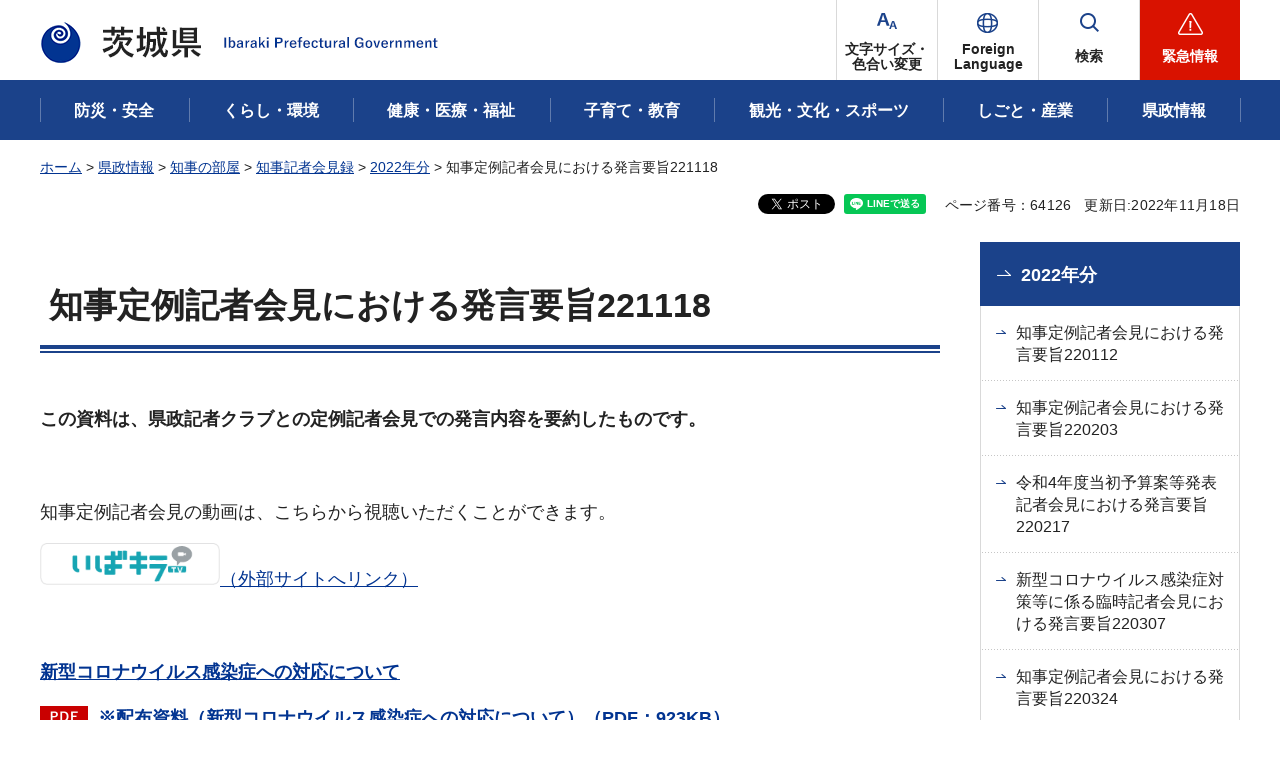

--- FILE ---
content_type: text/html
request_url: https://www.pref.ibaraki.jp/bugai/koho/hodo/press/19press/p221118.html
body_size: 53672
content:
<?xml version="1.0" encoding="utf-8"?>
<!DOCTYPE html PUBLIC "-//W3C//DTD XHTML 1.0 Transitional//EN" "http://www.w3.org/TR/xhtml1/DTD/xhtml1-transitional.dtd">
<html xmlns="http://www.w3.org/1999/xhtml" lang="ja" xml:lang="ja" prefix="og: http://ogp.me/ns#">
<head>
<meta http-equiv="Content-Type" content="text/html; charset=utf-8">
<meta http-equiv="Content-Style-Type" content="text/css">
<meta http-equiv="Content-Script-Type" content="text/javascript">

<title>知事定例記者会見における発言要旨221118／茨城県</title>
<meta name="keywords" content="知事会見">


<meta name="author" content="茨城県">
<meta property="og:title" content="知事定例記者会見における発言要旨221118">
<meta property="og:type" content="article">
<meta property="og:url" content="https://www.pref.ibaraki.jp/bugai/koho/hodo/press/19press/p221118.html">
<meta property="og:image" content="https://www.pref.ibaraki.jp/shared/images/ogp/ibaraki_pr_logo.png">
<meta property="og:site_name" content="茨城県">
<meta property="og:locale" content="ja_JP">
<meta property="og:description" content="">

<meta property="fb:app_id" content="113012669228474">

<meta name="twitter:site" content="&#64;Ibaraki_Kouhou">
<meta name="twitter:card" content="summary">
<meta name="twitter:creator" content="&#64;Ibaraki_Kouhou">
<meta name="twitter:image:src" content="https://www.pref.ibaraki.jp/shared/images/ogp/ibaraki_tw_logo.png">
<meta name="twitter:description" content="茨城県公式ホームページ">

<meta name="viewport" content="width=device-width, maximum-scale=3.0">
<meta name="format-detection" content="telephone=no">
<link href="/shared/site_rn/style/default.css" rel="stylesheet" type="text/css" media="all">
<link href="/shared/site_rn/style/layout.css" rel="stylesheet" type="text/css" media="all">
<link href="/shared/templates/free_rn/style/edit.css" rel="stylesheet" type="text/css" media="all">    
<link href="/shared/site_rn/style/smartphone.css" rel="stylesheet" media="all" type="text/css" class="mc_css">
<link href="/shared/templates/free_rn/style/edit_sp.css" rel="stylesheet" media="all" type="text/css" class="mc_css">
<link href="/shared/site_rn/images/favicon/favicon.ico" rel="icon">
<link href="/shared/site_rn/images/favicon/apple-touch-icon-precomposed.png" rel="apple-touch-icon-precomposed">
<script type="text/javascript" src="/shared/site_rn/js/jquery.js"></script>
<script type="text/javascript" src="/shared/site_rn/js/setting.js"></script>


</head>
<body class="format_free no_javascript">
<script type="text/javascript" src="/shared/site_rn/js/init.js"></script>
<div id="tmp_wrapper">
<noscript>
<p>このサイトではJavaScriptを使用したコンテンツ・機能を提供しています。JavaScriptを有効にするとご利用いただけます。</p>
</noscript>
<p><a href="#tmp_honbun" class="skip">本文へスキップします。</a></p>
<div id="tmp_wrap_header">

<div id="tmp_header">
<div class="container">
<div class="header_inner">
<div id="tmp_hlogo">
<p><a href="/index.html"><span>茨城県</span></a></p>
</div>
<div id="tmp_hnavi_s">
<ul>
	<li id="tmp_hnavi_fchange"><a href="/ac.html"><span>文字サイズ・<br>
	色合い変更</span></a></li>
	<li id="tmp_hnavi_lmenu"><a href="/site/foreign-language/index.html" lang="en" xml:lang="en"><span>Foreign<br>
	Language</span></a>
	<div id="tmp_sma_language" class="sma_sch wrap_sma_sch">
	<div class="container">
	<div class="sma_sch_inner">
	<div class="sma_lmenu_wrap">
	<ul class="lang_list">
	</ul>
	<p class="load_more"><a href="javascript:void(0)"><span lang="en" xml:lang="en">Other Language</span></a></p>
	</div>
	</div>
	</div>
	</div>
	</li>
	<li id="tmp_hnavi_msearch"><a href="/search.html"><span>検索</span></a>
	<div id="tmp_sma_msearch" class="sma_sch wrap_sma_sch">
	<div class="container">
	<div class="sma_sch_inner">
	<div class="section_search_wrap">
	<div class="search_wrap_radio">
	<div class="label_radio_ttl">
	<p><input checked="checked" id="tmp_label_sma_keyword" name="radio_search_sma" type="radio"> <label for="tmp_label_sma_keyword">語句で検索</label></p>
	<p><input id="tmp_label_sma_pagenumber" name="radio_search_sma" type="radio"> <label for="tmp_label_sma_pagenumber">ページ番号で検索</label></p>
	</div>
	<div class="wrap_input_search">
	<div id="tmp_menu_sma_search">
	<form action="/search.html" id="tmp_menu_sma_gsearch" name="tmp_menu_sma_gsearch">
	<div class="wrap_sch_box">
	<p class="sch_ttl"><label for="tmp_query">語句で検索</label></p>
	<p class="sch_box"><input id="tmp_query" name="q" size="31" type="text"></p>
	<p class="sch_btn"><input id="tmp_sch_sma_btn" name="sa" type="submit" value="検索"></p>
	</div>
	<div class="wrap_sch_box">
	<p id="tmp_menu_search_sma_hidden"><input name="cx" type="hidden" value="003582114934913409157:uopnni-avto"> <input name="ie" type="hidden" value="UTF-8"> <input name="cof" type="hidden" value="FORID:9"></p>
	</div>
	</form>
	</div>
	<div id="tmp_menu_search_sma_id">
	<form action="#" id="tmp_menu_search_form_id" name="tmp_menu_search_form_id">
	<div class="wrap_sch_row">
	<div class="wrap_sch_box">
	<p class="sch_ttl"><label for="id_search_sma_txt">ページ番号で検索</label></p>
	<p class="sch_box"><input id="id_search_sma_txt" name="q" size="31" type="text"></p>
	<p class="sch_btn"><input id="id_search_sma_btn" name="sa" type="submit" value="検索"></p>
	</div>
	</div>
	</form>
	</div>
	<div class="search_method">
	<p><a href="/kensaku.html">検索の仕方</a></p>
	</div>
	</div>
	</div>
	</div>
	<div id="tmp_purose_menu" class="section_search_purose">
	<div class="main_ttl_common">
	<p>目的から探す</p>
	</div>
	</div>
	<div class="search_organization">
	<p><a href="/soshiki/index.html"><span>組織から探す</span></a></p>
	</div>
	<p class="close_btn"><a href="javascript:void(0);"><span>閉じる</span></a></p>
	</div>
	</div>
	</div>
	</li>
	<li id="tmp_hnavi_rmenu"><a href="javascript:void(0)"><span>緊急情報</span></a>
	<div id="tmp_sma_emergency" class="sma_sch wrap_sma_emergency">
	<div class="sma_emergency_wrap">
	<div class="container">
	<div class="sma_emergency_inner">
	<div class="emergency_wrap">
	<div class="emergency_ttl">
	<p>緊急情報</p>
	</div>
	<div class="emergency_cnt">
	<p class="no_emergency">現在、情報はありません。</p>
	<ul class="emergency_btn_list">
		<li class="emergency_list_link"><a href="/important.html">緊急情報一覧を見る</a></li>
		<li class="emergency_list_link"><a href="/important_rss.xml">緊急情報一覧RSS</a></li>
	</ul>
	</div>
	</div>
	<p class="close_btn"><a href="javascript:void(0);"><span>閉じる</span></a></p>
	</div>
	</div>
	</div>
	</div>
	</li>
</ul>
</div>
</div>
</div>
<div id="tmp_hnavi_bottom">
<ul>
	<li id="tmp_hnavi_cate"><a href="javascript:void(0);">分類から探す</a>
	<div id="tmp_sma_cate" class="wrap_sma_menu">
	<div class="container">&nbsp;</div>
	</div>
	</li>
	<li id="tmp_hnavi_purpose"><a href="javascript:void(0);">目的から探す</a>
	<div id="tmp_sma_purpose" class="wrap_sma_menu">
	<div class="container">&nbsp;</div>
	</div>
	</li>
	<li id="tmp_hnavi_organization"><a href="/soshiki/index.html">組織から探す</a></li>
</ul>
</div>
</div>


<div id="tmp_gnavi">
<div class="container">
<div class="gnavi">
<ul>
	<li class="glist1"><a href="/bousaianzen/index.html"><span>防災・安全</span></a></li>
	<li class="glist2"><a href="/kurasu/index.html"><span>くらし・環境</span></a></li>
	<li class="glist3"><a href="/kenkouiryou/index.html"><span>健康・医療・福祉</span></a></li>
	<li class="glist4"><a href="/manabu/index.html"><span>子育て・教育</span></a></li>
	<li class="glist5"><a href="/tanoshimu/index.html"><span>観光・文化・スポーツ</span></a></li>
	<li class="glist6"><a href="/tsukuru/index.html"><span>しごと・産業</span></a></li>
	<li class="glist7"><a href="/shiru/index.html"><span>県政情報</span></a></li>
</ul>
</div>
</div>
</div>

</div>
<div id="tmp_wrap_main" class="column_rnavi">
<div class="container">
<div id="tmp_pankuzu">
<p><a href="/index.html">ホーム</a> &gt; <a href="/shiru/index.html">県政情報</a> &gt; <a href="/shiru/chiji/index.html">知事の部屋</a> &gt; <a href="/shiru/annai/chiji/kishakaiken/index.html">知事記者会見録</a> &gt; <a href="/bugai/koho/hodo/press/19press/index22.html">2022年分</a> &gt; 知事定例記者会見における発言要旨221118</p>
</div>
<div id="tmp_wrap_custom_update">
<div id="tmp_custom_update">

<div id="tmp_social_plugins">
<div class="social_media_btn facebook_btn">シェアする</div>
<div class="social_media_btn twitter_btn">ポスト</div>
<div class="social_media_btn line_btn">LINEで送る</div>
</div>


<p id="tmp_pageid">ページ番号：64126</p>
<p id="tmp_update">更新日:2022年11月18日</p>

</div>
</div>
<div id="tmp_main">
<div class="wrap_col_main">
<div class="col_main">
<p id="tmp_honbun" class="skip">ここから本文です。</p>
<div id="tmp_contents">
<p align="right">&nbsp;</p>
<h1><a id="#0">&nbsp;</a>知事定例記者会見における発言要旨221118</h1>
<p><strong>この資料は、県政記者クラブとの定例記者会見での発言内容を要約したものです。</strong></p>
<p>&nbsp;</p>
<p>知事定例記者会見の動画は、こちらから視聴いただくことができます。&nbsp;</p>
<p><a href="https://www.ibakira.tv/movies/view/104259" target="_blank"><img alt="いばキラ" height="42" src="/bugai/koho/hodo/press/19press/images/ibakira160705_1.png" width="180">（外部サイトへリンク）</a></p>
<p>&nbsp;</p>
<p><strong><a href="##1">新型コロナウイルス感染症への対応について</a></strong></p>
<p><strong><a href="/bugai/koho/hodo/press/19press/documents/221118tijikisyakaikenhappyousiryou.pdf" class="icon_pdf">※配布資料（新型コロナウイルス感染症への対応について）（PDF：923KB）</a></strong></p>
<p><strong><a href="##2">本県における高病原性鳥インフルエンザの発生と対応について（１）</a></strong></p>
<p><strong><a href="##3">洞峰公園のパークPFI事業について</a></strong></p>
<p><strong><a href="##4">本県における高病原性鳥インフルエンザの発生と対応について（２）</a></strong></p>
<p><strong><a href="##6">東海第二発電所の再稼働について</a></strong></p>
<p><strong><a href="##7">イーロン・マスク氏について</a></strong></p>
<p><strong><a href="##8">葉梨衆議院議員の法務大臣辞任について</a></strong></p>
<p>&nbsp;</p>
<p align="right"><strong>（作成：報道・広聴課）<br>
令和4年11月18日（金</strong><strong>曜日）<br>
10時45分～11時20分　会見室</strong></p>
<h4 align="left"><strong><a id="#1">&nbsp;</a>新型コロナウイルス感染症への対応について</strong></h4>
<p><strong>知事：</strong>おはようございます。</p>
<p><strong>東京（幹事社）：</strong>おはようございます。</p>
<p>　幹事社、東京新聞です。</p>
<p>　まず、知事から発表があるということですので、よろしくお願いします。</p>
<p><strong>知事：</strong>本日は、新型コロナウイルス感染症(第８波)に備えた対策について発表をしたいと思います。</p>
<p>　前回の記者会見で、対策の方向性についてはご報告をいたしました。</p>
<p>　今回の第８波は、冬の時期にかかるということもあって、インフルエンザとコロナの同時流行ということが懸念されておりますので、その際、発熱外来など医療提供体制が逼迫する可能性が高いということもあって、それに備えた対策を打つというものでございます。</p>
<p>　こちらにございますように、新型コロナの重症化率は、統計的には季節性インフルエンザ相当にまで下がってきているということでございます。従いまして、茨城県としては、時短要請とか外出自粛の要請、その他の行動制限になるような要請を今後は回避しながら、きちんと経済活動とコロナとの共生ということを目指していきたいというふうに考えます。</p>
<p>　懸念は、季節性インフルエンザとの同時流行ということで、発熱患者が最大で１万9,400人程度まで膨らむ可能性があると見ております。その際、入院患者も1,200人という規模にまで到達する可能性があるというふうに見込んでおります。</p>
<p>　これを受けて、我々としても、医療提供体制などを含めて対応をしていくわけでございますが、そもそもコロナが２類であるということであって、発熱外来という一部の医療機関でしか対応できないという仕組みが続いている限り、このボトルネックはなかなか根本的にはなくならない。季節性インフルエンザ相当まで毒性が軽減している現在のコロナに対しては、早急にその対応の見直し、法律上の分類の５類相当で全ての医療機関が対応できる体制が望ましいのではないかと考えており、国に対してもそのように要望をしております。</p>
<p>　第８波に向けた対策でございますが、先ほど申し上げましたように、発熱患者１万9,400人、入院患者1,200人という想定で、マックスこのぐらいまで行くということを前提に対策を練っております。</p>
<p>　発熱外来の現在の状況ですと、１日１万5,000人の対応能力でございますので、これに対して2,500人分の拡充、さらには、新規に300人分の拡充ということを目指しております。</p>
<p>　内訳としては、発熱外来の新規開拓、診療時間の延長、さらには臨時の発熱外来の設置と、この３つの方法によって合計で１万9,800人（※事務局において、１万7,800人に訂正）ぐらいの規模まで拡充する方向で動いております。</p>
<p><strong>知事：</strong>　医療機関の役割分担も進めてまいります。</p>
<p>　発熱外来として手を挙げていない医療機関と、発熱外来として手を挙げていただいている医療機関との役割分担をしっかりと行うことによって、コロナ陰性であるという方については、発熱外来以外の医療機関が112ございますので、そちらで対応していただくような、そういう役割分担、すみ分けということを行うことによって、限られた医療資源を有効に活用することができるかと思います。</p>
<p>　続きまして、問合せの中で非常に多いのが、発熱外来の場所が分からない、どこにあるのだということで、問合せが１か所に集中してしまったり、大病院に患者さんが集中してしまったりということが混乱の大きな原因になっています。</p>
<p>　これを回避するため、このような発熱外来マップというものを県の方で作成いたしまして、こちらで自分の近くの発熱外来がどこにあるのかということが簡単に検索できるようなサイトも立ち上げておりますので、こういうこともしっかりご利用いただけるようにしていただきたいと思います。茨城県の発熱外来と検索をすれば、すぐこちらにたどり着くという形になっております。</p>
<p>　次に、３つ目の方針が自己検査の推奨です。</p>
<p>　自己検査によって、自分でコロナであるか、コロナでないかということを早期に判断できることによって、場合によっては、新型コロナ陰性であるということであれば、インフルエンザの可能性が高いので、そういう外来に行っていただくということも含めて、早期の治療につながる可能性が高いということと、発熱外来への集中ということも避けられるということで、自己検査の割合を、現在は１割ぐらいなのですが、これを２割まで増やしていきたいと考えております。　抗原検査キットや生活用品などの備蓄を県民の皆様にはお願いして、なるべく自己検査をしていただくということを推奨していきたいと思います。</p>
<p>　４つ目が、臨時の医療施設の設置でございます。</p>
<p>　入院患者の大半が高齢者ということでございまして、介護の機能が必要だったり、あるいはコロナ対応病院に入院はしているのだけれども、それほど治療を要しない、例えば、喉の痛みで、ものが食べられないので入院はするのですけれども、それほど大規模な施設のある病院に入院する必要もないというようなケースも多々見られます。</p>
<p>　そういう方々のために、臨時の医療施設で、例えば、酸素吸入や点滴の対応もして、医師もいるというような施設を追加で増やすことによって、そういう方々の対応をすることができる。また、既存のコロナ病床の有効活用もできるということでございまして、入院規模としては、大体200床程度の療養施設を臨時でつくるということを進めております。</p>
<p>　併せて、発熱外来の併設も予定しておりまして、そこで１日当たり300人分の発熱外来対応も行えるということを計画しておりまして、第８波が今後拡大していって、ピークになるであろう１月上旬ぐらいに開所ができるように、今、準備を進めているところでございます。</p>
<p>　イメージとしては、こういう形で、トレーラーハウスを並べて、連結させながら、あとは車椅子も対応できるように、バリアフリーのような施設をつくって、この臨時の医療施設をつくっていき、酸素投与や点滴などの簡単な医療行為がここで十分行えるというような体制をイメージしております。</p>
<p>　ということで、第８波が確実に到来してきているということでございますが、第６波までとは違い、重症化率が非常に少ないということでございますので、それなりの対応をしていくことが重要です。</p>
<p>　インフルエンザの流行状況、現在までまだ流行の兆しはあまり見られませんが、まだ予断を許さない、これから冬が本格化してくる時期に拡大していく、大流行する可能性もしっかりと見据えながら、それに備えていくということであります。</p>
<p>　こちらは、以前ご説明したとおり、１万9,000人に対してこういう対応をしていきますという話です。</p>
<p>　私からの発表は、以上です。</p>
<p><strong>東京（幹事社）：</strong>ありがとうございます。</p>
<p>　では、幹事社の東京新聞から、幾つか代表で質問いたします。</p>
<p>　まず、第８波が確実に到来してきているというふうにおっしゃいましたが、第８波に対しての危機感、例えば、医療体制の逼迫ですとか、今、知事はどのように考えられておりますでしょうか。</p>
<p><strong>知事：</strong>感染者の数が確実に増えてきて、第８波と言えるという状況になっているかと思います。ただ、危機感という観点から言うと、第６波までとは全く異なった考え方をしております。</p>
<p>　重症化率が極めて低くなっておりますので、ほぼ季節性インフルエンザ並みになってきています。</p>
<p>　従いまして、現在のボトルネックは、全て２類という対応をするがゆえの限定された病院での発熱外来対応、それから、入院対応ということになりますので、ここが今後解消されることが最も望ましい。ただ、解消されないのであれば、先ほど申し上げましたこのような対策を取りながら、十分に対応することは可能であると考えておりまして、これまでのように、例えば、外出自粛をお願いするとか、あるいは、飲食店に時短の営業をお願いするとか、そういうことをせずに、観光とか会食とか、そういうことも通常の生活をしながら感染対策を行っていけるのではないかなというふうに感じています。</p>
<p><strong>東京（幹事社）：</strong>ありがとうございます。</p>
<p>　重症化率について、季節性インフルエンザと大体同程度という話がありましたが、今回、臨時の医療施設を設置するということで、その必要性についてもう少し詳しくお話しいただけますでしょうか。</p>
<p><strong>知事：</strong>重症化にはならないのですが、軽症でも、場合によっては入院をせざるを得ない。例えば、喉が痛くて食事が摂れない場合、点滴を打たなければならないか、あるいは酸素投入が必要な場合は、これは中等症になるのですが、そういう方たちも入院対応しなければならないということで、かつてのように深刻な事態になることはなくても、何らかの医療的手当てが必要だという方の数は、インフルエンザと同時流行することに伴って、我々の予想を超えて増える可能性が高い。我々は１日に１万9,000人の方が感染してくることを最悪の事態として想定して、その際に対応できるための施設として、今からこういう準備をしているということでございます。</p>
<p><strong>東京（幹事社）：</strong>幹事社から、この点について、もう１点だけ伺います。</p>
<p>　本県は医師不足がかなり叫ばれていると思うのですが、医療関係者の確保というのは、今、どの程度めどがついているのでしょうか。</p>
<p><strong>知事：</strong>臨時施設のですか。</p>
<p><strong>東京（幹事社）：</strong>はい。</p>
<p><strong>知事：</strong>臨時施設については、実績のある事業者の方にお願いする予定でございまして、恐らく、主に県外からということになると思いますが、医師、あるいは看護師についての確保をしてくるということになるのかと思います。</p>
<p>　県内の病院、筑波大学とか付属病院とか、そういうところとの連携というのも当然予定しております。</p>
<p><strong>東京（幹事社）：</strong>幹事社から、以上です。</p>
<p>　各社、お願いします。</p>
<p><strong>読売：</strong>政府の対応方針との兼ね合いでお聞きするのですが、新たな対策として、知事の判断で医療非常事態宣言を出せるというような方向性で検討されているみたいなのですが、この政府の対応について、知事としての受け止めといいますか、どう対応するか、お願いします。</p>
<p><strong>知事：</strong>現在のコロナの状況で、そのような宣言を出す事態は我々としては想定しておりません。今後、新しい感染症が出てきたときの対応ということなのか、その辺ははっきりしないのですが、現在のコロナの状況で言うと、もはや行動制限をするという状況ではないのかなと感じております。</p>
<p>　我々としては、政府に対して、将来的に起こるであろう新たな感染症への備えということもさることながら、今あるコロナ対策として、全ての医療機関が対応できる、インフルエンザ並みの対応が可能となるような法律上の取扱いの見直しをぜひ至急検討していただきたいなと感じております。</p>
<p><strong>読売：</strong>ありがとうございます。</p>
<p>　別の細かい観点で、今、まさに出ているマッピングの関係なのですが、場所を知るというのも重要だと思うのですが、例えば、曜日によって、やっている曜日もあれば、営業していない曜日もあったりして、まさに、今日その時点でどこでやっているのか知りたいというニーズもあると思うのですが。</p>
<p><strong>知事：</strong>その情報もちゃんとついていまして、何とかクリニックと出てきて、診療時間はいつだとか、休みはいつだとか、そういう情報も出てきますので、また、電話番号も出ますので、直接、そちらに問合せができるということになるかと思います。</p>
<p><strong>読売：</strong>まさに、その瞬間、どこに行けば受けられるかが分かるということですか。</p>
<p><strong>知事：</strong>そうです。</p>
<p><strong>読売：</strong>分かりました。ありがとうございます。</p>
<p><strong>共同：</strong>先ほど、感染症の分類の見直しについて国に要請したとありましたが、これをもう少し具体的に、いつ頃、どのように要望したかというのをお願いできますか。</p>
<p><strong>知事：</strong>一つは、昨日、知事会が行われましたが、そこでの意見として我々のほうで出させていただきましたが、大阪府なども同様の意見を出していただいたようなのですが、私は出席できなかったのですが、全国知事会的には、ワクチンの費用負担を有料にするか、しないのかということも含めて、もうちょっと検討したいということで引き取られてしまったようなので、茨城県として、個別に厚生労働省にはお願いをさせていただいております。</p>
<p><strong>共同：</strong>これはいつ頃になりますか。</p>
<p><strong>知事：</strong>昨日です。</p>
<p><strong>共同：</strong>まさに今お話に出ました費用負担の問題として、５類への見直しの慎重論の主なものに、国民のワクチンとか薬の治療負担が高くなるということがあると思いますが、これについては、もし見直しが行われた場合は、県が治療費負担の補助を行っていくとか、あるいは、国に対して、そこについても要望していくというのか、どのような対応を取られるのでしょうか。</p>
<p><strong>知事：</strong>そこは、我々は５類相当と言わせていただいているのですが、５類になったらワクチンは個人負担ありというふうに杓子定規にする必要もないので、その辺は国民的な考え方によって、全額無料を維持する、あるいは一部自己負担をするというふうに切り替えるというのは、国として議論して決めることではないかなと思います。</p>
<p>　我々としては、診療体制が今の２類のままだと、要するに、これだけ感染力が強くなってきているので、弱毒化しつつあるとしても、入り口のところでみんなパンクしてしまっているのです。特に、我々茨城県では医師不足という観点の中で、発熱外来を診るために、もっと重篤な病気の方々の診療をおろそかにしなければならないようなことは本末転倒も甚だしいと思いますので、我々は、あまりにも初期のコロナのイメージが強すぎてしまって、なかなか緩和に向かわないというところもあるのかもしれませんが、データが示すとおり、インフルエンザ並みの重症化率ということであれば、大胆にやり方を変えていって、その状況に合わせていかないと、また後手後手になってしまうのではないか。私、この前、海外に行ってきて、それで感染してきてしまったのですが、そうは言いつつも、カナダもブラジルもアルゼンチンもマスクをしている人は一人もいません。そういうこともあって、リスクをどう見るかということも非常に重要な論点なのかなと。あまりリスクゼロにすることばかりにこだわるというのは、ゼロコロナをやっている中国の例を見れば分かるように、行きすぎたリスク回避は、現実を逆に混乱させてしまうのではないかと思っております。</p>
<p><strong>共同：</strong>ありがとうございます。</p>
<p><strong>茨城：</strong>臨時の医療施設についてお尋ねしたいのですが、対象200人ということで、それなりの規模の施設になるのかなと思うのですが、大体どのあたりに設置するとか、そういったことは決まっているのでしょうか。</p>
<p><strong>知事：</strong>場所を提供していただける団体は、まだ内部で正式決定をしていないので、その前の発表は差し控えてくれと言われておりますので、残念ながらこの場でお伝えすることはできませんが、大体が決まっています。</p>
<p><strong>茨城：</strong>恐らく、インフルエンザとの同時流行ということでの開設になると思うのですが、めど的には、１月上旬からどのくらい期間になるのでしょうか。</p>
<p><strong>知事：</strong>そこはまだはっきり決めているわけではございませんが、この波が収束するぐらいまでは、当然、開設しておくということになるでしょうから、１か月単位では開設し続けるというふうには今のところは想像しております。今後、またその辺は詰めていきたいと思います。</p>
<p><strong>茨城：</strong>ありがとうございます。</p>
<p><strong>茨城放送：</strong>トレーラーハウスをお使いになる施策について、予算的なスケジュールとか、その辺はどうでしょうか。</p>
<p><strong>知事：</strong>予算はもう既に既存の枠内で十分対応できます。</p>
<p align="right"><strong><strong><strong><strong><strong><strong><strong><strong><strong><strong><strong><strong><strong><strong><strong><strong><strong><strong><strong><strong><strong><strong><strong><a href="##0"><strong>▲ページの先頭へ</strong></a></strong></strong></strong></strong></strong></strong></strong></strong></strong></strong></strong></strong></strong></strong></strong></strong></strong></strong></strong></strong></strong></strong></strong></p>
<h4 align="left"><strong><strong><a id="#2">&nbsp;</a></strong></strong>本県における高病原性鳥インフルエンザの発生と対応について（１）</h4>
<p><strong>東京（幹事社）：</strong>他、発表事項についてはよろしいでしょうか。では、県政全般の質問に移りたいと思います。</p>
<p>　まず、今月発生した鳥インフルエンザについてなのですが、まず、この防疫措置完了の見込みと、本県は鶏卵業が盛んですが、他の農場に対する予防策というのはどのようなものがあるのか、教えてください。</p>
<p><strong>知事：</strong>まず、殺処分自体、今週の日曜日に終了したということでございますが、現在、その防疫措置として、国の防疫作業・検査などを踏まえながら、防疫措置を完成するめどとして、大体23日ぐらいまでかかるというふうに見込んでいるところでございます。</p>
<p><strong>東京（幹事社）：</strong>他の農家さんに対する同様な感染が発生しない対策は。</p>
<p><strong>知事：</strong>他の農家の方々にも徹底した防疫措置のお願いをしておりますし、移動制限、区域内の２農場についても、発生農場での防疫措置が完了してから、大体21日後に制限を解除するという見込みで動いております。</p>
<p>　10キロ圏内についても、27農場ございますが、防疫措置完了後、大体10日が過ぎたら、移動制限区域内の全ての農場における検査が陰性だということであれば、随時、制限を解除していくという予定をしております。</p>
<p align="right">　<strong><strong><strong><strong><strong><strong><strong><strong><strong><strong><strong><strong><strong><strong><strong><strong><strong><strong><strong><strong><strong><strong><strong><a href="##0"><strong>▲ページの先頭へ</strong></a></strong></strong></strong></strong></strong></strong></strong></strong></strong></strong></strong></strong></strong></strong></strong></strong></strong></strong></strong></strong></strong></strong></strong></p>
<h4><strong><strong><a id="#3">&nbsp;</a>洞峰公園のパークPFI事業について</strong></strong></h4>
<p><strong>東京（幹事社）：</strong>別件ですが、つくば市にある洞峰公園についてお伺いします。</p>
<p>　つくば市との交渉の経過について、現時点でどのようなお話があるのか、教えてください。</p>
<p><strong>知事：</strong>つくば市の方からは、アンケート調査などのデータが欲しいということで、ご提供させていただいております。</p>
<p>　その後、つくば市の方で市長の記者会見などで何か提案などもされておりますが、我々としては、詳細な協議というのは、まだこれからつくば市側からあるのかなというふうに理解しております。</p>
<p><strong>東京（幹事社）：</strong>前回の知事会見で、市への移管ということも知事はおっしゃっていましたが、この選択肢としても、現時点で残ってはいるのでしょうか。</p>
<p><strong>知事：</strong>残っています。</p>
<p><strong>東京（幹事社）：</strong>分かりました。</p>
<p><strong>知事：</strong>あくまでも現在の提案というのは、県の公園だと。県の公園で、つくば市、つくば市以外の県民、全ての税金を財源として維持している公園であるということから生まれていますので、市が移管してほしいということで、市の公園ということになるのであれば、それはまた別な考え方が出てくるのかなと思います。</p>
<p><strong>東京（幹事社）：</strong>ありがとうございます。</p>
<p>　では、幹事社からは、以上です。</p>
<p>　各社さん、お願いします。</p>
<p><strong>ＮＨＫ：</strong>洞峰公園の関係で私もお伺いします。</p>
<p>　つくば市長は、地域の人や利用者が不安を感じているとして、計画に否定的な考えを示していて、その代替案として、公園の利用料の値上げということを提案していますが、これに対する知事の考えはいかがでしょうか。</p>
<p><strong>知事：</strong>つくば市の方々が不安を感じているというのは、何をもとにおっしゃっているのかというのが私も非常に不思議なところでございます。</p>
<p>　明らかに反対されている方はいらっしゃいます。その方はいろいろな意味で不満があるのでしょうと。それがどういう不安か、不満かということは、我々としても、記述式のアンケートでしっかりその内容を吟味しながら、改善策を提案しているところです。</p>
<p>　そのアンケートを踏まえて、利用料の値上げということをおっしゃっているのは、利用をしている方々に負担をしわ寄せさせるということで、非常にバランスの悪い解決法だと思いますし、それが本当に市民の声なのかということについては、私は甚だ疑問を持たざるを得ないということで、そういう印象を持っています。</p>
<p>　従いまして、我々としては、当初の方針、Park-PFIを使った利用料収入などで公園の費用を賄いながら、かつ、公園を魅力的にする。今は県民のための公園ですから、そういうふうに当初の予定を維持していこうというふうに考えています。</p>
<p><strong>ＮＨＫ：</strong>ありがとうございます。</p>
<p>　もう１点、それに関連してお伺いします。</p>
<p>　県として、１回目のアンケートの結果については、一部の設問の集計を行わず、結果は公表していませんでした。</p>
<p>　つくば市のその後の集計だと、計画に改善すべき点があるという回答が86％という結果だったという発表があるのですが、県として、ここの集計を公表しなかった理由というのを改めてお聞かせください。</p>
<p><strong>知事：</strong>そもそもアンケートに参加されている方々が非常に偏っていたというふうに我々は判断をしたからであります。従いまして、最初に行ったアンケートについては、不安や不満や様々な懸念、そういうことについて述べられた記述について、慎重に分析しながら、代替策、あるいは改善策の提案につなげておりますが、その反対の多さとか、反対が何割とかということは、そういうアンケートに参加された方が、そもそも反対の人が参加されていたという可能性が、非常にバイアスが高いと感じましたので、我々としては、本当の声はどうなのかということで、無作為抽出の調査を、県、つくば市の両方で行ったわけで、それによると、つくば市においても賛成が多数、どっちが本当に全体の市民、あるいは県民の声を正確に反映しているかといったときに、我々としては、後で行った無作為抽出のほうが、当然、正確な姿を表しているというふうに理解しております。</p>
<p><strong>ＮＨＫ：</strong>ありがとうございます。</p>
<p align="right"><strong><strong><strong><strong><strong><strong><strong><strong><strong><strong><strong><strong><strong><strong><strong><strong><strong><strong><strong><strong><strong><strong><strong><a href="##0"><strong>▲ページの先頭へ</strong></a></strong></strong></strong></strong></strong></strong></strong></strong></strong></strong></strong></strong></strong></strong></strong></strong></strong></strong></strong></strong></strong></strong></strong></p>
<h4><strong><a id="#4">&nbsp;</a></strong>本県における高病原性鳥インフルエンザの発生と対応について（２）</h4>
<p><strong>日経：</strong>先ほどの鳥インフルエンザに関連して、１点、お伺いしたいと思います。</p>
<p>　発生した農家や周辺の農家では、移動制限とか殺処分とか、大規模な影響が出ていると思いますが、県内の別の農家からも、卵の輸出ができなくなっているなど、影響が出ているという声もあります。</p>
<p>　県として、県内の養鶏農家に対する経済対策を行う考えはありますでしょうか。</p>
<p><strong>知事：</strong>周辺農場に対する支援というのは、そもそも家畜伝染病予防法に基づき、手当金や特別手当金などの補塡金などが交付されますので、基本的にはそれで対応していくというふうに考えております。</p>
<p><strong>日経：</strong>周辺に対してはそういった交付金も出るかと思いますが、周辺以外でも。</p>
<p><strong>知事：</strong>周辺以外の被害に対して、被害の実態がはっきりしませんが、今のところ、法律上の支援対象以外の農場に対しての県独自の支援というのは考えておりません。</p>
<p><strong>日経：</strong>分かりました。ありがとうございます。</p>
<p align="right"><a href="##0">&nbsp;<strong><strong><strong><strong><strong><strong><strong><strong><strong><strong><strong><strong><strong><strong><strong><strong><strong><strong><strong><strong><strong><strong><strong><strong>▲ページの先頭へ</strong></strong></strong></strong></strong></strong></strong></strong></strong></strong></strong></strong></strong></strong></strong></strong></strong></strong></strong></strong></strong></strong></strong></strong></a></p>
<h4><a id="#6">&nbsp;</a>東海第二発電所の再稼働について</h4>
<p><strong>朝日：</strong>原発の運転期間の延長の議論についてお伺いしたいのですが、経産省や規制委員会で議論が進んでいて、再稼働の審査で停止した期間を運転期間から除くといったような案がいろいろ示されているのですが、東海第二を抱える自治体としての受止めと、それぞれの案に対する評価などがあれば教えてください。</p>
<p><strong>知事：</strong>エネルギー政策という観点も含めて、政府の方で見直しの提案をされているというふうに理解しております。</p>
<p>　我々としての受け止め方は、エネルギー政策について、そもそも我々としてコメントする立場にございませんが、地元自治体としては、安全性確保についてしっかり納得感のある形での説明をしていただくことが大変重要なのかなと思いまして、単純に延長したいから延長しますというふうに聞こえてしまうと、これまでの積み上げてきた様々な安全対策の議論に対しても信頼性を損ねかねないと思いますので、そういうしっかりとした説明を国に対しては求めていきたいなと思っています。</p>
<p><strong>朝日：</strong>各案ある中で、それぞれいろいろ案が示されていますが、それの評価というのをお願いします。</p>
<p><strong>知事：</strong>我々は専門家ではないので、本当のところはどこまで可能なのかというのは、やはり専門的な見地からの提案と、それがしっかり安全確保ができた形で実現可能なのかということについてのきちんとした説明ということを待つしかないのかなと。</p>
<p>　私は素人で、いや、ちょっと20年は長いけれども、15年ならいいですよとか、そんなことを判断する能力もございませんので、そこは専門家の判断を待つのと、しっかりとした安全確保に対する説明を待ちたいなと思っています。</p>
<p align="right"><strong><a href="##0">▲ページの先頭へ</a></strong></p>
<h4 align="left">&nbsp;<a id="#7">&nbsp;</a>イーロン・マスク氏について</h4>
<p><strong>東京（幹事社）：</strong>全く趣向の違う質問なのですが、知事が、昨年の知事選で、尊敬する人物として挙げていた方がイーロン・マスク氏ということで。</p>
<p><strong>知事：</strong>ビスマルクじゃなかったっけ。イーロン・マスクと言っていましたっけ。</p>
<p><strong>東京（幹事社）：</strong>あと孫さんとおっしゃっていましたが、ツイッター社を買収して、いろいろ大規模な改革をして、いろいろ議論を呼んでいますが、知事はどういったふうに見られておりますか。</p>
<p><strong>知事：</strong>ちょっとイーロン・マスク、どうしちゃったんだろうと私も心配になっているのですが、尊敬する人のリストからどうしようかなという感じかもしれません。ちょっと心配になってきました。</p>
<p><strong>東京（幹事社）：</strong>念のために伺いますが、県政運営に対する影響というのはありますでしょうか。</p>
<p><strong>知事：</strong>特段ないのではないかなと、今のところ、大丈夫だと思います。</p>
<p><strong>東京（幹事社）：</strong>ありがとうございます。</p>
<p align="right"><strong><a href="##0">▲ページの先頭へ</a></strong></p>
<h4 align="left"><a id="#8">&nbsp;</a>葉梨衆議院議員の法務大臣辞任について</h4>
<p><strong>読売：</strong>県政からちょっと外れてしまうところはあるのですが、県内出身の国会議員として、法務大臣をされていた葉梨衆議院議員が、先日、閣僚を更迭される形になりました。</p>
<p>　県内選出の議員ということで、首長としての受止めがあればお願いします。</p>
<p><strong>知事：</strong>茨城県だけではなくて、特に地元茨城３区の支援者の方々が待ちに待った大臣就任であったこともあり、今回の事実上の更迭ということは大変残念であるということの一言に尽きるのかなと思っています。残念です。</p>
<p><strong>東京（幹事社）：</strong>他にありますでしょうか。</p>
<p>　では、本日の知事会見、これで終わります。</p>
<p>　ありがとうございました。</p>
<p><strong>知事：</strong>ありがとうございました。</p>
<p align="right"><strong><a href="##0">▲ページの先頭へ</a></strong></p>


</div>
<div id="tmp_inquiry">
<div id="tmp_inquiry_ttl">
<h2>このページに関するお問い合わせ</h2>
</div>
<div id="tmp_inquiry_cnt">
<form method="post" action="https://www.pref.ibaraki.jp/cgi-bin/simple_faq/form.cgi">
<div class="inquiry_parts">
<p class="inquiry_name">総務部知事公室報道・広聴課報道</p>
<p> 〒310-8555&nbsp;茨城県水戸市笠原町978番6</p>
<div class="inq_number">
<p class="inquiry_tel">電話番号：029-301-2118</p>
<p>FAX番号：029-301-6330</p>
</div>
<p class="submit"><button type="submit" class="inquiry_btn">お問い合わせフォーム</button></p>
</div>
<p>
<input type="hidden" name="code" value="102240010">
<input type="hidden" name="dept" value="8591:9172:8259:9172:4026:5271:9255:9421:8342:8425:3777:8674:8093:8010:9421:8010:8840:8674:3777:8923:8508:3777:8757:9255">
<input type="hidden" name="page" value="/bugai/koho/hodo/press/19press/p221118.html">
<input type="hidden" name="ENQ_RETURN_MAIL_SEND_FLG" value="1">
<input type="hidden" name="publish_ssl_flg" value="1">
</p>
</form>
</div>
</div>

<div id="tmp_feedback">
<div id="tmp_feedback_ttl">
<h2>より良いウェブサイトにするためにみなさまのご意見をお聞かせください</h2>
</div>
<div id="tmp_feedback_cnt">
<form action="/cgi-bin/feedback/feedback.cgi" id="feedback" method="post">
<p><input name="page_id" type="hidden" value="64126"><input name="page_title" type="hidden" value="知事定例記者会見における発言要旨221118"><input name="page_url" type="hidden" value="https://www.pref.ibaraki.jp/bugai/koho/hodo/press/19press/p221118.html"><input name="item_cnt" type="hidden" value="2"></p>
<fieldset><legend>質問：このページの情報は役に立ちましたか？</legend>
<p><input id="que1_1" name="item_1" type="radio" value="役に立った"><label for="que1_1">1：役に立った</label></p>
<p><input id="que1_2" name="item_1" type="radio" value="ふつう"><label for="que1_2">2：ふつう</label></p>
<p><input id="que1_3" name="item_1" type="radio" value="役に立たなかった"><label for="que1_3">3：役に立たなかった</label></p>
<p><input name="label_1" type="hidden" value="質問：このページの情報は役に立ちましたか？"><input name="nes_1" type="hidden" value="1"><input name="img_1" type="hidden"><input name="img_alt_1" type="hidden"><input name="mail_1" type="hidden" value="0"></p>
</fieldset>
<fieldset><legend>質問：このページは見つけやすかったですか？</legend>
<p><input id="que2_1" name="item_2" type="radio" value="見つけやすかった"><label for="que2_1">1：見つけやすかった</label></p>
<p><input id="que2_2" name="item_2" type="radio" value="ふつう"><label for="que2_2">2：ふつう</label></p>
<p><input id="que2_3" name="item_2" type="radio" value="見つけにくかった"><label for="que2_3">3：見つけにくかった</label></p>
<p><input name="label_2" type="hidden" value="質問：このページは見つけやすかったですか？"><input name="nes_2" type="hidden" value="1"><input name="img_2" type="hidden"><input name="img_alt_2" type="hidden"><input name="mail_2" type="hidden" value="0"></p>
</fieldset>
<p class="submit"><input type="submit" value="送信"></p>
</form>
</div>
</div>

</div>
</div>
<div class="wrap_col_rgt_navi">
<div class="col_rgt_navi">

<div id="tmp_rnavi">
<div id="tmp_rnavi_ttl">
<p><a href="/bugai/koho/hodo/press/19press/index22.html">2022年分</a></p>
 
</div>
<div id="tmp_rnavi_cnt">
<ul>
<li><a href="/bugai/koho/hodo/press/19press/p220112.html">知事定例記者会見における発言要旨220112</a></li>
<li><a href="/bugai/koho/hodo/press/19press/p220203.html">知事定例記者会見における発言要旨220203</a></li>
<li><a href="/bugai/koho/hodo/press/19press/p220217.html">令和4年度当初予算案等発表記者会見における発言要旨220217</a></li>
<li><a href="/bugai/koho/hodo/press/19press/p220307.html">新型コロナウイルス感染症対策等に係る臨時記者会見における発言要旨220307</a></li>
<li><a href="/bugai/koho/hodo/press/19press/p220324.html">知事定例記者会見における発言要旨220324</a></li>
<li><a href="/bugai/koho/hodo/press/19press/p220408.html">知事定例記者会見における発言要旨220408</a></li>
<li><a href="/bugai/koho/hodo/press/19press/p220428.html">知事定例記者会見における発言要旨220428</a></li>
<li><a href="/bugai/koho/hodo/press/19press/p220512.html">知事定例記者会見における発言要旨220512</a></li>
<li><a href="/bugai/koho/hodo/press/19press/p220530.html">知事定例記者会見における発言要旨220530</a></li>
<li><a href="/bugai/koho/hodo/press/19press/p220623.html">知事定例記者会見における発言要旨220623</a></li>
<li><a href="/bugai/koho/hodo/press/19press/p220706.html">知事定例記者会見における発言要旨220706</a></li>
<li><a href="/bugai/koho/hodo/press/19press/p220721.html">知事定例記者会見における発言要旨220721</a></li>
<li><a href="/bugai/koho/hodo/press/19press/p220805.html">知事定例記者会見における発言要旨220805</a></li>
<li><a href="/bugai/koho/hodo/press/19press/p220825.html">知事定例記者会見における発言要旨220825</a></li>
<li><a href="/bugai/koho/hodo/press/19press/p220929.html">知事定例記者会見における発言要旨220929</a></li>
<li><a href="/bugai/koho/hodo/press/19press/p221025.html">知事定例記者会見における発言要旨221025</a></li>
<li><a href="/bugai/koho/hodo/press/19press/p221118.html">知事定例記者会見における発言要旨221118</a></li>
<li><a href="/bugai/koho/hodo/press/19press/p221201.html">知事定例記者会見における発言要旨221201</a></li>
<li><a href="/bugai/koho/hodo/press/19press/p221223.html">知事定例記者会見における発言要旨221223</a></li>
</ul>
</div>
</div>
<div id="tmp_cnavi">
<p class="hidden_link"><a href="/cnavi.html">共通ナビ</a></p>
</div>

</div>
</div>
</div>
</div>
</div>

<div class="pnavi">
<p class="ptop"><a href="#tmp_header" lang="en" xml:lang="en">PAGE TOP</a></p>
</div>
<div id="tmp_footer">
<div class="container">
<div class="footer_inner">
<div class="footer_cnt">
<div class="footer_logo">
<p>茨城県庁</p>
</div>
<address><span>〒310-8555　水戸市笠原町978番6</span> <span>電話番号 029-301-1111(代表) </span> <span>法人番号 2000020080004</span></address>
<p lang="en" xml:lang="en" class="copyright">Copyright &copy;Ibaraki Prefectural Government. All rights reserved.</p>
</div>
<div class="fnavi_wrap">
<ul class="fnavi">
	<li><a href="/bugai/koho/kenmin/info/index.html"><span>県庁総合案内</span></a></li>
	<li><a href="/bugai/koho/kenmin/info/divishion/index6.html"><span>県庁へのアクセス</span></a></li>
	<li><a href="/bugai/koho/kenmin/misc/contact.html"><span>お問い合わせ</span></a></li>
	<li><a href="/soshiki/index.html"><span>本庁各課・出先機関</span></a></li>
	<li><a href="/bugai/koho/kenmin/misc/shitepolicy.html"><span>サイトポリシー</span></a></li>
</ul>
</div>
</div>
</div>
</div>

</div>
<script type="text/javascript" src="/shared/site_rn/js/function.js"></script>
<script type="text/javascript" src="/shared/site_rn/js/main.js"></script>
<script type="text/javascript" src="/shared/system/js/path_info/path_info.js"></script>
</body>
</html>


--- FILE ---
content_type: text/html
request_url: https://www.pref.ibaraki.jp/cnavi.html
body_size: 9924
content:
<?xml version="1.0" encoding="utf-8"?>
<!DOCTYPE html PUBLIC "-//W3C//DTD XHTML 1.0 Transitional//EN" "http://www.w3.org/TR/xhtml1/DTD/xhtml1-transitional.dtd">
<html xmlns="http://www.w3.org/1999/xhtml" lang="ja" xml:lang="ja" prefix="og: http://ogp.me/ns#">
<head>
<meta http-equiv="Content-Type" content="text/html; charset=utf-8">
<meta http-equiv="Content-Style-Type" content="text/css">
<meta http-equiv="Content-Script-Type" content="text/javascript">

<title>共通ナビ／茨城県</title>


<meta name="author" content="茨城県">
<meta property="og:title" content="共通ナビ">
<meta property="og:type" content="article">
<meta property="og:url" content="https://www.pref.ibaraki.jp/cnavi.html">
<meta property="og:image" content="https://www.pref.ibaraki.jp/shared/images/ogp/ibaraki_pr_logo.png">
<meta property="og:site_name" content="茨城県">
<meta property="og:locale" content="ja_JP">
<meta property="og:description" content="">

<meta property="fb:app_id" content="113012669228474">

<meta name="twitter:site" content="&#64;Ibaraki_Kouhou">
<meta name="twitter:card" content="summary">
<meta name="twitter:creator" content="&#64;Ibaraki_Kouhou">
<meta name="twitter:image:src" content="https://www.pref.ibaraki.jp/shared/images/ogp/ibaraki_tw_logo.png">
<meta name="twitter:description" content="茨城県公式ホームページ">

<meta name="viewport" content="width=device-width, maximum-scale=3.0">
<meta name="format-detection" content="telephone=no">
<link href="/shared/site_rn/style/default.css" rel="stylesheet" type="text/css" media="all">
<link href="/shared/site_rn/style/layout.css" rel="stylesheet" type="text/css" media="all">
<link href="/shared/templates/free_rn/style/edit.css" rel="stylesheet" type="text/css" media="all">
<link href="/shared/site_rn/style/smartphone.css" rel="stylesheet" media="all" type="text/css" class="mc_css">
<link href="/shared/templates/free_rn/style/edit_sp.css" rel="stylesheet" media="all" type="text/css" class="mc_css">
<link href="/shared/site_rn/images/favicon/favicon.ico" rel="icon">
<link href="/shared/site_rn/images/favicon/apple-touch-icon-precomposed.png" rel="apple-touch-icon-precomposed">
<script type="text/javascript" src="/shared/site_rn/js/jquery.js"></script>
<script type="text/javascript" src="/shared/site_rn/js/setting.js"></script>
</head>
<body class="format_free no_javascript custom_kanri">
<script type="text/javascript" src="/shared/site_rn/js/init.js"></script>
<div id="tmp_wrapper">
<noscript>
<p>このサイトではJavaScriptを使用したコンテンツ・機能を提供しています。JavaScriptを有効にするとご利用いただけます。</p>
</noscript>
<p><a href="#tmp_honbun" class="skip">本文へスキップします。</a></p>
<div id="tmp_wrap_header">

<div id="tmp_header">
<div class="container">
<div class="header_inner">
<div id="tmp_hlogo">
<p><a href="/index.html"><span>茨城県</span></a></p>
</div>
<div id="tmp_hnavi_s">
<ul>
	<li id="tmp_hnavi_fchange"><a href="/ac.html"><span>文字サイズ・<br>
	色合い変更</span></a></li>
	<li id="tmp_hnavi_lmenu"><a href="/site/foreign-language/index.html" lang="en" xml:lang="en"><span>Foreign<br>
	Language</span></a>
	<div id="tmp_sma_language" class="sma_sch wrap_sma_sch">
	<div class="container">
	<div class="sma_sch_inner">
	<div class="sma_lmenu_wrap">
	<ul class="lang_list">
	</ul>
	<p class="load_more"><a href="javascript:void(0)"><span lang="en" xml:lang="en">Other Language</span></a></p>
	</div>
	</div>
	</div>
	</div>
	</li>
	<li id="tmp_hnavi_msearch"><a href="/search.html"><span>検索</span></a>
	<div id="tmp_sma_msearch" class="sma_sch wrap_sma_sch">
	<div class="container">
	<div class="sma_sch_inner">
	<div class="section_search_wrap">
	<div class="search_wrap_radio">
	<div class="label_radio_ttl">
	<p><input checked="checked" id="tmp_label_sma_keyword" name="radio_search_sma" type="radio"> <label for="tmp_label_sma_keyword">語句で検索</label></p>
	<p><input id="tmp_label_sma_pagenumber" name="radio_search_sma" type="radio"> <label for="tmp_label_sma_pagenumber">ページ番号で検索</label></p>
	</div>
	<div class="wrap_input_search">
	<div id="tmp_menu_sma_search">
	<form action="/search.html" id="tmp_menu_sma_gsearch" name="tmp_menu_sma_gsearch">
	<div class="wrap_sch_box">
	<p class="sch_ttl"><label for="tmp_query">語句で検索</label></p>
	<p class="sch_box"><input id="tmp_query" name="q" size="31" type="text"></p>
	<p class="sch_btn"><input id="tmp_sch_sma_btn" name="sa" type="submit" value="検索"></p>
	</div>
	<div class="wrap_sch_box">
	<p id="tmp_menu_search_sma_hidden"><input name="cx" type="hidden" value="003582114934913409157:uopnni-avto"> <input name="ie" type="hidden" value="UTF-8"> <input name="cof" type="hidden" value="FORID:9"></p>
	</div>
	</form>
	</div>
	<div id="tmp_menu_search_sma_id">
	<form action="#" id="tmp_menu_search_form_id" name="tmp_menu_search_form_id">
	<div class="wrap_sch_row">
	<div class="wrap_sch_box">
	<p class="sch_ttl"><label for="id_search_sma_txt">ページ番号で検索</label></p>
	<p class="sch_box"><input id="id_search_sma_txt" name="q" size="31" type="text"></p>
	<p class="sch_btn"><input id="id_search_sma_btn" name="sa" type="submit" value="検索"></p>
	</div>
	</div>
	</form>
	</div>
	<div class="search_method">
	<p><a href="/kensaku.html">検索の仕方</a></p>
	</div>
	</div>
	</div>
	</div>
	<div id="tmp_purose_menu" class="section_search_purose">
	<div class="main_ttl_common">
	<p>目的から探す</p>
	</div>
	</div>
	<div class="search_organization">
	<p><a href="/soshiki/index.html"><span>組織から探す</span></a></p>
	</div>
	<p class="close_btn"><a href="javascript:void(0);"><span>閉じる</span></a></p>
	</div>
	</div>
	</div>
	</li>
	<li id="tmp_hnavi_rmenu"><a href="javascript:void(0)"><span>緊急情報</span></a>
	<div id="tmp_sma_emergency" class="sma_sch wrap_sma_emergency">
	<div class="sma_emergency_wrap">
	<div class="container">
	<div class="sma_emergency_inner">
	<div class="emergency_wrap">
	<div class="emergency_ttl">
	<p>緊急情報</p>
	</div>
	<div class="emergency_cnt">
	<p class="no_emergency">現在、情報はありません。</p>
	<ul class="emergency_btn_list">
		<li class="emergency_list_link"><a href="/important.html">緊急情報一覧を見る</a></li>
		<li class="emergency_list_link"><a href="/important_rss.xml">緊急情報一覧RSS</a></li>
	</ul>
	</div>
	</div>
	<p class="close_btn"><a href="javascript:void(0);"><span>閉じる</span></a></p>
	</div>
	</div>
	</div>
	</div>
	</li>
</ul>
</div>
</div>
</div>
<div id="tmp_hnavi_bottom">
<ul>
	<li id="tmp_hnavi_cate"><a href="javascript:void(0);">分類から探す</a>
	<div id="tmp_sma_cate" class="wrap_sma_menu">
	<div class="container">&nbsp;</div>
	</div>
	</li>
	<li id="tmp_hnavi_purpose"><a href="javascript:void(0);">目的から探す</a>
	<div id="tmp_sma_purpose" class="wrap_sma_menu">
	<div class="container">&nbsp;</div>
	</div>
	</li>
	<li id="tmp_hnavi_organization"><a href="/soshiki/index.html">組織から探す</a></li>
</ul>
</div>
</div>


<div id="tmp_gnavi">
<div class="container">
<div class="gnavi">
<ul>
	<li class="glist1"><a href="/bousaianzen/index.html"><span>防災・安全</span></a></li>
	<li class="glist2"><a href="/kurasu/index.html"><span>くらし・環境</span></a></li>
	<li class="glist3"><a href="/kenkouiryou/index.html"><span>健康・医療・福祉</span></a></li>
	<li class="glist4"><a href="/manabu/index.html"><span>子育て・教育</span></a></li>
	<li class="glist5"><a href="/tanoshimu/index.html"><span>観光・文化・スポーツ</span></a></li>
	<li class="glist6"><a href="/tsukuru/index.html"><span>しごと・産業</span></a></li>
	<li class="glist7"><a href="/shiru/index.html"><span>県政情報</span></a></li>
</ul>
</div>
</div>
</div>

</div>
<div id="tmp_wrap_main" class="column_cnt">
<div class="container">
<div id="tmp_pankuzu">
<p><a href="/index.html">ホーム</a> &gt; 共通ナビ</p>
</div>
<div id="tmp_wrap_custom_update">
<div id="tmp_custom_update">

<p id="tmp_update">更新日：0000年00月00日</p>

</div>
</div>
<div id="tmp_main">
<div class="col_main">
<p id="tmp_honbun" class="skip">ここから本文です。</p>
<div id="tmp_contents">



<div class="kanri_banner_common">
<div id="tmp_banner_common">
<ul>
<li><a href="https://www.youtube.com/c/IbakiraTvCH"><span class="detail_img"><img src="/images/ibakiratv_kyoutuunabi.jpg" alt="茨城県の魅力を発信するYouTubeチャンネル いばキラTV" width="330" height="330"></span>
</a></li>
<li><a href="/koho/koho/sns/twitter/index.html"><span class="detail_img"><img src="/images/cnavi_img2.jpg" alt="茨城県X（旧Twitter）公式 アカウント" width="330" height="330"></span>
</a></li>
</ul>
</div>
</div>



</div>
</div>
</div>
</div>
</div>

<div class="pnavi">
<p class="ptop"><a href="#tmp_header" lang="en" xml:lang="en">PAGE TOP</a></p>
</div>
<div id="tmp_footer">
<div class="container">
<div class="footer_inner">
<div class="footer_cnt">
<div class="footer_logo">
<p>茨城県庁</p>
</div>
<address><span>〒310-8555　水戸市笠原町978番6</span> <span>電話番号 029-301-1111(代表) </span> <span>法人番号 2000020080004</span></address>
<p lang="en" xml:lang="en" class="copyright">Copyright &copy;Ibaraki Prefectural Government. All rights reserved.</p>
</div>
<div class="fnavi_wrap">
<ul class="fnavi">
	<li><a href="/bugai/koho/kenmin/info/index.html"><span>県庁総合案内</span></a></li>
	<li><a href="/bugai/koho/kenmin/info/divishion/index6.html"><span>県庁へのアクセス</span></a></li>
	<li><a href="/bugai/koho/kenmin/misc/contact.html"><span>お問い合わせ</span></a></li>
	<li><a href="/soshiki/index.html"><span>本庁各課・出先機関</span></a></li>
	<li><a href="/bugai/koho/kenmin/misc/shitepolicy.html"><span>サイトポリシー</span></a></li>
</ul>
</div>
</div>
</div>
</div>

</div>
<script type="text/javascript" src="/shared/site_rn/js/function.js"></script>
<script type="text/javascript" src="/shared/site_rn/js/main.js"></script>
<script type="text/javascript" src="/shared/system/js/path_info/path_info.js"></script>
</body>
</html>

--- FILE ---
content_type: text/html
request_url: https://www.pref.ibaraki.jp/index.html
body_size: 35964
content:
<?xml version="1.0" encoding="utf-8"?>
<!DOCTYPE html PUBLIC "-//W3C//DTD XHTML 1.0 Transitional//EN" "http://www.w3.org/TR/xhtml1/DTD/xhtml1-transitional.dtd">
<html xmlns="http://www.w3.org/1999/xhtml" lang="ja" xml:lang="ja" prefix="og: http://ogp.me/ns#">
<head>
<meta http-equiv="Content-Type" content="text/html; charset=utf-8">
<meta http-equiv="Content-Style-Type" content="text/css">
<meta http-equiv="Content-Script-Type" content="text/javascript">

<title>ホーム／茨城県</title>
<meta name="keywords" content="茨城県,いばらきけん,イバラキ,ibaraki,IBARAKI,観光,新型コロナウイルス,田舎暮らし,袋田の滝,偕楽園,海水浴,納豆,温泉,筑波山,工芸品,梅,まつり,つくば,水戸,メロン,茨ひより,ねば～る君">
<meta name="description" content="茨城県の公式ホームページへようこそ！こちらでは、県政に関する最新情報、報道発表、防災・防犯情報、観光・魅力情報、各部局や議会の情報、入札・契約情報などをお届けしております。">


<meta name="author" content="茨城県">
<meta property="og:title" content="ホーム">
<meta property="og:type" content="article">
<meta property="og:url" content="https://www.pref.ibaraki.jp/index.html">
<meta property="og:image" content="https://www.pref.ibaraki.jp/shared/images/ogp/ibaraki_pr_logo.png">
<meta property="og:site_name" content="茨城県">
<meta property="og:locale" content="ja_JP">
<meta property="og:description" content="">

<meta property="fb:app_id" content="113012669228474">

<meta name="twitter:site" content="&#64;Ibaraki_Kouhou">
<meta name="twitter:card" content="summary">
<meta name="twitter:creator" content="&#64;Ibaraki_Kouhou">
<meta name="twitter:image:src" content="https://www.pref.ibaraki.jp/shared/images/ogp/ibaraki_tw_logo.png">
<meta name="twitter:description" content="茨城県公式ホームページ">

<meta name="viewport" content="width=device-width, maximum-scale=3.0">
<meta name="format-detection" content="telephone=no">
<link href="/shared/site_rn/style/default.css" rel="stylesheet" type="text/css" media="all">
<link href="/shared/site_rn/style/layout.css" rel="stylesheet" type="text/css" media="all">
<link href="/shared/templates/top_rn/style/edit.css" rel="stylesheet" type="text/css" media="all">
<link href="/shared/site_rn/style/smartphone.css" rel="stylesheet" media="all" type="text/css" class="mc_css">
<link href="/shared/templates/top_rn/style/edit_sp.css" rel="stylesheet" media="all" type="text/css" class="mc_css">
<link href="/shared/site_rn/images/favicon/favicon.ico" rel="icon">
<link href="/shared/site_rn/images/favicon/apple-touch-icon-precomposed.png" rel="apple-touch-icon-precomposed">
<script type="text/javascript" src="/shared/site_rn/js/jquery.js"></script>
<script type="text/javascript" src="/shared/site_rn/js/setting.js"></script>
</head>
<body class="format_top no_javascript top_judge">
<script type="text/javascript" src="/shared/site_rn/js/init.js"></script>
<div id="tmp_wrapper">
<noscript>
<p>このサイトではJavaScriptを使用したコンテンツ・機能を提供しています。JavaScriptを有効にするとご利用いただけます。</p>
</noscript>
<p><a href="#tmp_honbun" class="skip">本文へスキップします。</a></p>
<div id="tmp_wrap_header">

<div id="tmp_header">
<div class="container">
<div class="header_inner">
<div id="tmp_hlogo">
<h1><span>茨城県</span></h1>
</div>
<div id="tmp_hnavi_s">
<ul>
	<li id="tmp_hnavi_fchange"><a href="/ac.html"><span>文字サイズ・<br>
	色合い変更</span></a></li>
	<li id="tmp_hnavi_lmenu"><a href="/site/foreign-language/index.html" lang="en" xml:lang="en"><span>Foreign<br>
	Language</span></a>
	<div id="tmp_sma_language" class="sma_sch wrap_sma_sch">
	<div class="container">
	<div class="sma_sch_inner">
	<div class="sma_lmenu_wrap">
	<ul class="lang_list">
	</ul>
	<p class="load_more"><a href="javascript:void(0)"><span lang="en" xml:lang="en">Other Language</span></a></p>
	</div>
	</div>
	</div>
	</div>
	</li>
	<li id="tmp_hnavi_msearch"><a href="/search.html"><span>検索</span></a>
	<div id="tmp_sma_msearch" class="sma_sch wrap_sma_sch">
	<div class="container">
	<div class="sma_sch_inner">
	<div class="section_search_wrap">
	<div class="search_wrap_radio">
	<div class="label_radio_ttl">
	<p><input checked="checked" id="tmp_label_sma_keyword" name="radio_search_sma" type="radio"> <label for="tmp_label_sma_keyword">語句で検索</label></p>
	<p><input id="tmp_label_sma_pagenumber" name="radio_search_sma" type="radio"> <label for="tmp_label_sma_pagenumber">ページ番号で検索</label></p>
	</div>
	<div class="wrap_input_search">
	<div id="tmp_menu_sma_search">
	<form action="/search.html" id="tmp_menu_sma_gsearch" name="tmp_menu_sma_gsearch">
	<div class="wrap_sch_box">
	<p class="sch_ttl"><label for="tmp_query">語句で検索</label></p>
	<p class="sch_box"><input id="tmp_query" name="q" size="31" type="text"></p>
	<p class="sch_btn"><input id="tmp_sch_sma_btn" name="sa" type="submit" value="検索"></p>
	</div>
	<div class="wrap_sch_box">
	<p id="tmp_menu_search_sma_hidden"><input name="cx" type="hidden" value="003582114934913409157:uopnni-avto"> <input name="ie" type="hidden" value="UTF-8"> <input name="cof" type="hidden" value="FORID:9"></p>
	</div>
	</form>
	</div>
	<div id="tmp_menu_search_sma_id">
	<form action="#" id="tmp_menu_search_form_id" name="tmp_menu_search_form_id">
	<div class="wrap_sch_row">
	<div class="wrap_sch_box">
	<p class="sch_ttl"><label for="id_search_sma_txt">ページ番号で検索</label></p>
	<p class="sch_box"><input id="id_search_sma_txt" name="q" size="31" type="text"></p>
	<p class="sch_btn"><input id="id_search_sma_btn" name="sa" type="submit" value="検索"></p>
	</div>
	</div>
	</form>
	</div>
	<div class="search_method">
	<p><a href="/kensaku.html">検索の仕方</a></p>
	</div>
	</div>
	</div>
	</div>
	<div id="tmp_purose_menu" class="section_search_purose">
	<div class="main_ttl_common">
	<p>目的から探す</p>
	</div>
	</div>
	<div class="search_organization">
	<p><a href="/soshiki/index.html"><span>組織から探す</span></a></p>
	</div>
	<p class="close_btn"><a href="javascript:void(0);"><span>閉じる</span></a></p>
	</div>
	</div>
	</div>
	</li>
	<li id="tmp_hnavi_rmenu"><a href="javascript:void(0)"><span>緊急情報</span></a>
	<div id="tmp_sma_emergency" class="sma_sch wrap_sma_emergency">
	<div class="sma_emergency_wrap">
	<div class="container">
	<div class="sma_emergency_inner">
	<div class="emergency_wrap">
	<div class="emergency_ttl">
	<h2>緊急情報</h2>
	</div>
	<div class="emergency_cnt">
	<p class="no_emergency">現在、情報はありません。</p>
	
	<ul class="emergency_btn_list">
		<li class="emergency_list_link"><a href="/important.html">緊急情報一覧を見る</a></li>
		<li class="emergency_list_link"><a href="/important_rss.xml">緊急情報一覧RSS</a></li>
	</ul>
	</div>
	</div>
	<p class="close_btn"><a href="javascript:void(0);"><span>閉じる</span></a></p>
	</div>
	</div>
	</div>
	</div>
	</li>
</ul>
</div>
</div>
</div>
<div id="tmp_hnavi_bottom">
<ul>
	<li id="tmp_hnavi_cate"><a href="javascript:void(0);">分類から探す</a>
	<div id="tmp_sma_cate" class="wrap_sma_menu">
	<div class="container">&nbsp;</div>
	</div>
	</li>
	<li id="tmp_hnavi_purpose"><a href="javascript:void(0);">目的から探す</a>
	<div id="tmp_sma_purpose" class="wrap_sma_menu">
	<div class="container">&nbsp;</div>
	</div>
	</li>
	<li id="tmp_hnavi_organization"><a href="/soshiki/index.html">組織から探す</a></li>
</ul>
</div>
</div>


<div id="tmp_gnavi">
<div class="container">
<div class="gnavi">
<ul>
	<li class="glist1"><a href="/bousaianzen/index.html"><span>防災・安全</span></a></li>
	<li class="glist2"><a href="/kurasu/index.html"><span>くらし・環境</span></a></li>
	<li class="glist3"><a href="/kenkouiryou/index.html"><span>健康・医療・福祉</span></a></li>
	<li class="glist4"><a href="/manabu/index.html"><span>子育て・教育</span></a></li>
	<li class="glist5"><a href="/tanoshimu/index.html"><span>観光・文化・スポーツ</span></a></li>
	<li class="glist6"><a href="/tsukuru/index.html"><span>しごと・産業</span></a></li>
	<li class="glist7"><a href="/shiru/index.html"><span>県政情報</span></a></li>
</ul>
</div>
</div>
</div>

</div>
<p id="tmp_honbun" class="skip">ここから本文です。</p>
<div id="tmp_wrap_main" class="column_top">
<div class="container">
<div id="tmp_main">
<div id="tmp_rgt_main">
<div class="section_search_wrap">

<div class="search_wrap_radio">
<fieldset class="label_radio_ttl"><legend class="skip">検索対象を選択</legend>
<p><input checked="checked" id="tmp_label_keyword" name="radio_search" type="radio"> <label for="tmp_label_keyword">語句で検索</label></p>
<p><input id="tmp_label_pagenumber" name="radio_search" type="radio"> <label for="tmp_label_pagenumber">ページ番号で検索</label></p>
</fieldset>
<div class="wrap_input_search">
<div id="tmp_sma_search">
<form action="/search.html" id="tmp_sma_gsearch" name="tmp_sma_gsearch">
<div class="wrap_sch_box">
<p class="sch_ttl"><label for="tmp_sma_query">語句で検索</label></p>
<p class="sch_box"><input id="tmp_sma_query" name="q" size="31" type="text"></p>
<p class="sch_btn"><input id="tmp_sma_func_sch_btn" name="sa" type="submit" value="検索"></p>
</div>
<div class="wrap_sch_box">
<p id="tmp_sma_search_hidden"><input name="cx" type="hidden" value="003582114934913409157:uopnni-avto"> <input name="ie" type="hidden" value="UTF-8"> <input name="cof" type="hidden" value="FORID:9"></p>
</div>
</form>
</div>
<div id="tmp_sma_search_id">
<form action="#" id="tmp_search_id" name="tmp_search_id">
<div class="wrap_sch_row">
<div class="wrap_sch_box">
<p class="sch_ttl"><label for="id_search_txt">ページ番号で検索</label></p>
<p class="sch_box"><input id="id_search_txt" name="q" size="31" type="text"></p>
<p class="sch_btn"><input id="id_search_btn" name="sa" type="submit" value="検索"></p>
</div>
</div>
</form>
</div>
<div class="search_method">
<p><a href="/kensaku.html">検索の仕方</a></p>
</div>
</div>
</div>



<div class="keyword_search">
<div class="keyword_title">
<p>注目キーワード</p>
</div>
<div class="keyword_list">

<ul>
<li><a href="/search.html?q=ふるさと納税&cx=003582114934913409157%3Auopnni-avto">ふるさと納税</a></li>
<li><a href="/search.html?q=植物園&cx=003582114934913409157%3Auopnni-avto">植物園</a></li>
</ul>

</div>
</div>


</div>

<div class="section_disaster_prevention">
<div class="disaster_prevention_ttl">
<h2>防災情報</h2>
</div>
<div class="disaster_prevention_cnt">
<ul class="disaster_prevention_link">
<li><a href="/bousaikiki/bousaikiki/bousai/bousaijyouhou.html">県内で発令中の警報、市町村の避難情報の発令状況、避難所の開設状況など　はこちら（※９ヵ国語にて閲覧できます）</a></li>
<li><a href="/seikatsukankyo/bousaikiki/bousai/bousaitaisaku/bousai_jouhou.html">日頃から確認すべき情報（ハザードマップ、河川情報、持ち出し品や備蓄品の準備）　はこちら</a></li>
<li><a href="/seikatsukankyo/bousaikiki/bousai/bousaitaisaku/hinantaisakukyouka.html">県内市町村の避難対策強化に向けた取組み状況（避難行動要支援者の支援体制、マイ・タイムライン、避難訓練）はこちら</a></li>
<li><a href="/bousaikiki/bousaikiki/bousai/ibarakipresaigaiinf.html">茨城県が過去に被害を受けた災害の情報について</a></li>
</ul>
<div class="btn_rss">
<ul>
<li><a href="/bousai/index.html">防災情報一覧を見る</a></li>
<li><a href="/bousai/bousai_rss.xml">防災情報RSS</a></li>
</ul>
</div>
</div>
</div>
<p>&nbsp;</p>



<div class="section_main_visual">

<div class="splide splide_common">
<div class="splide__track">
<div class="splide__list">
<div class="splide__slide">
<p class="main_visual_item">
<a href="/shiru/annai/sesaku.html">
<span class="block_image">
<span class="detail_img"><img src="/images/future_ibaraki.jpg" alt="いばらきの未来への挑戦と成果" width="945" height="530"></span>
</span>
<span class="block_link">
いばらき 未来への挑戦と成果をお伝えします
</span>

</a>

</p>
</div>
<div class="splide__slide">
<p class="main_visual_item">
<a href="/kikaku/kikaku/seisaku/kikaku1-sogo/hurusato.html">
<span class="block_image">
<span class="detail_img"><img src="/images/furusato202502.jpg" alt="ふるさと納税バナー" width="945" height="530"></span>
</span>
<span class="block_link">
茨城県ふるさと納税～素敵な返礼品をたくさんご用意しています～
</span>

</a>

</p>
</div>
<div class="splide__slide">
<p class="main_visual_item">
<a href="https://ibavege.com/">
<span class="block_image">
<span class="detail_img"><img src="/images/kenkou2025_1.png" alt="茨城をたべよう！野菜パワーで未来を変える健康投資プレゼントキャンペーンを実施中！" width="945" height="531"></span>
</span>
<span class="block_link">
『茨城をたべよう！野菜パワーで未来を変える健康投資』プレゼントキャンペーン実施中！
</span>

</a>

</p>
</div>
<div class="splide__slide">
<p class="main_visual_item">
<a href="https://ibaraki-is-blossoming.jp/">
<span class="block_image">
<span class="detail_img"><img src="/images/ibrk25_banner_0714_945x530.png" alt="薬屋の巡遊録　画像" width="945" height="530"></span>
</span>
<span class="block_link">
TVアニメ『薬屋のひとりごと』と茨城県がコラボ！特設サイトでSPムービー＆珠玉のツアーを 公開中！
</span>

</a>

</p>
</div>
<div class="splide__slide">
<p class="main_visual_item">
<a href="https://www.pref.ibaraki.jp/hokenfukushi/iryo/iryo/isei/sentei_ryoyohi.html">
<span class="block_image">
<span class="detail_img"><img src="/images/kyukyu2025.jpg" alt="救急搬送における選定療養費の徴収について バナー画像" width="945" height="530"></span>
</span>
<span class="block_link">
救急車要請時の緊急性が認められない場合は、一部の大病院において選定療養費を徴収いたします
</span>

</a>

</p>
</div>
</div>
</div>
</div>

</div>


<div class="section_portal_site">

<div class="main_ttl_common">
<h2>ポータルサイトピックアップ</h2>
</div>


<div class="portal_site_wrap">
<div class="portal_site_content">
<div class="portal_site_lft">
<div class="portal_site_item">
<p>
<a href="http://www.ibarakiguide.jp/">
<span class="item_image">
<span class="detail_img"><img src="/images/portal_site_image1.jpg" alt="" width="680" height="680"></span>
</span>
<span class="item_ttl">観光いばらき</span>
</a>
</p>
</div>
</div>

<div class="portal_site_rgt">
<ul class="col2_item">
<li class="portal_site_item">
<a href="https://ibaraki-sense.com/">
<span class="item_image">
<span class="detail_img"><img src="/images/portal_site_image2.jpg" alt="" width="330" height="330"></span>
</span>
<span class="item_ttl">IBARAKI sense</span>
</a>
</li>
<li class="portal_site_item">
<a href="http://iju-ibaraki.jp/">
<span class="item_image">
<span class="detail_img"><img src="/images/portal_site_image3.jpg" alt="" width="330" height="330"></span>
</span>
<span class="item_ttl">Re:BARAKI</span>
</a>
</li>
<li class="portal_site_item">
<a href="http://www.ibaraki-shokusai.net/">
<span class="item_image">
<span class="detail_img"><img src="/images/portal_site_image4.jpg" alt="" width="330" height="330"></span>
</span>
<span class="item_ttl">茨城をたべよう</span>
</a>
</li>
<li class="portal_site_item">
<a href="https://cycling.pref.ibaraki.jp/">
<span class="item_image">
<span class="detail_img"><img src="/images/cyclingibaraki.png" alt="" width="330" height="330"></span>
</span>
<span class="item_ttl">サイクリングいばらき</span>
</a>
</li>
</ul>
</div>

</div>
<div class="btn_portal_sites">
<p>
<a href="/potal/index.html">ポータルサイト一覧を見る</a>
</p>
</div>
</div>



<div id="tmp_portal_site_tab">
<div class="portal_site_tab_ttl">
<p><a href="javascript:void(0)">注目情報</a></p>
</div>
<div class="portal_site_tab_cnt">
<table class="news_list">
<tbody>
<tr>
<td>
<p><a href="/hokenfukushi/iryo/iryo/isei/sentei_ryoyohi.html">救急搬送における選定療養費の徴収開始について </a></p>
</td>
</tr>
<tr>
<td>
<p><a href="/kikaku/kikaku/seisaku/kikaku1-sogo/index.html">茨城県の取組「ここがすごい！」（第２次茨城県総合計画～主要指標等実績一覧～） </a></p>
</td>
</tr>
<tr>
<td>
<p><a href="/seikatsukankyo/shizen/chojyuhogo/shibo.html">野鳥における高病原性鳥インフルエンザについて </a></p>
</td>
</tr>
<tr>
<td>
<p><a href="/koho/eizo-onsei/challenge_iba/index.html">【CHALLENGE IBARAKI】#79 &nbsp;いばらきデザインセレクション </a></p>
</td>
</tr>
<tr>
<td>
<p><a href="/bugai/koho/hodo/press/19press/p260115.html">知事定例記者会見（令和8年1月15日） </a></p>
</td>
</tr>
</tbody>
</table>
<ul class="list_more">
	<li><a href="/chumoku.html">注目情報一覧を見る</a></li>
	<li><a href="/chumoku.xml">注目情報RSS</a></li>
</ul>
</div>
<div class="portal_site_tab_ttl">
<p><a href="javascript:void(0)">新着情報</a></p>
</div>
<div class="portal_site_tab_cnt">
<table class="news_list">
<tbody>
<tr>
<td class="date">
<p>2026年1月26日</p>
</td>
<td>
<p><a href="/hokenfukushi/seiei/kankyo/animal.html">動物愛護 <img src="/shared/system/images/icon_new.gif" alt="新着" style="vertical-align:middle;"></a></p>
</td>
</tr>
<tr>
<td class="date">
<p>2026年1月26日</p>
</td>
<td>
<p><a href="/hokenfukushi/seiei/kankyo/dai9kituikabosyuu.html">【追加募集】第10期茨城県動物愛護推進員について <img src="/shared/system/images/icon_new.gif" alt="新着" style="vertical-align:middle;"></a></p>
</td>
</tr>
<tr>
<td class="date">
<p>2026年1月26日</p>
</td>
<td>
<p><a href="/shokorodo/tsusansen/index.html">土浦産業技術専門学院 <img src="/shared/system/images/icon_new.gif" alt="新着" style="vertical-align:middle;"></a></p>
</td>
</tr>
<tr>
<td class="date">
<p>2026年1月26日</p>
</td>
<td>
<p><a href="/shokorodo/tsusansen/itaku.html">離職者等再就職訓練（委託訓練） <img src="/shared/system/images/icon_new.gif" alt="新着" style="vertical-align:middle;"></a></p>
</td>
</tr>
<tr>
<td class="date">
<p>2026年1月26日</p>
</td>
<td>
<p><a href="/hokenfukushi/yakumu/yakumu/kenketsu/goudou_yuketsu.html">茨城県合同輸血療法委員会 <img src="/shared/system/images/icon_new.gif" alt="新着" style="vertical-align:middle;"></a></p>
</td>
</tr>
</tbody>
</table>
<ul class="list_more">
	<li><a href="/news.html">新着情報一覧を見る</a></li>
	<li><a href="/news.xml">新着情報RSS</a></li>
</ul>
</div>
</div>
<div class="btn_news_more">
<ul>
	<li class="recruitment_adoption"><a href="/bosyu.html"><span>募集・採用</span></a></li>
	<li class="press_release"><a href="/somu/hodo/hodo/pressrelease/toppage.html"><span>報道発表資料</span></a></li>
</ul>
</div>
</div>


<div class="section_prefectural_government">
<div class="main_ttl_common">
<h2>茨城県のご案内</h2>
</div>

<div class="prefectural_government_wrap">
<div class="prefectural_government_content">

<div class="prefectural_government_col2_top">
<div class="prefectural_government_item">
<p>
<a href="/bugai/koho/hodo/chiji_/index.html">
<span class="item_image"><span class="detail_img"><img src="/images/prefectural_government_img1.jpg" alt="" width="680" height="315"></span>
</span>
<span class="item_link">知事の部屋</span>
</a>
</p>
</div>
<div class="prefectural_government_item">
<p>
<a href="https://www.pref.ibaraki.jp/gikai/">
<span class="item_image"><span class="detail_img"><img src="/images/prefectural_government_img2.jpg" alt="" width="680" height="315"></span>
</span>
<span class="item_link">茨城県議会</span>
</a>
</p>
</div>
</div>


<div class="prefectural_government_col2_bottom">
<div class="prefectural_government_item">
<p>
<a href="https://kyoiku.pref.ibaraki.jp/">
<span class="item_image"><span class="detail_img"><img src="/images/prefectural_government_img3.jpg" alt="" width="254" height="156"></span>
</span>
<span class="item_link">茨城県教育委員会</span>
</a>
</p>
</div>
<div class="prefectural_government_item">
<p>
<a href="/kenkei/">
<span class="item_image"><span class="detail_img"><img src="/images/prefectural_government_img4.jpg" alt="" width="254" height="156"></span>
</span>
<span class="item_link">茨城県警察</span>
</a>
</p>
</div>
</div>

</div>

<div class="about_ibaraki_infor">
<ul>
<li>
<a href="/shiru/annai/profile/index.html">
<span class="item_icon">
<span class="detail_img"><img src="/images/icon_prefectural_government1.png" alt="" width="40" height="40"></span>
</span>
<span class="item_title">茨城県のプロフィール</span>
</a>
</li>
<li>
<a href="/bugai/koho/kenmin/category/public-comment.html">
<span class="item_icon">
<span class="detail_img"><img src="/images/icon_prefectural_government2.png" alt="" width="40" height="40"></span>
</span>
<span class="item_title">パブリックコメント</span>
</a>
</li>
<li>
<a href="/kikaku/kikaku/seisaku/kikaku1-sogo/shinkeikaku/sokeishin/r4sogokeikaku.html">
<span class="item_icon">
<span class="detail_img"><img src="/images/icon_prefectural_government3.png" alt="" width="40" height="40"></span>
</span>
<span class="item_title">総合計画</span>
</a>
</li>
<li>
<a href="/towns/index.html">
<span class="item_icon">
<span class="detail_img"><img src="/images/icon_prefectural_government4.png" alt="" width="40" height="40"></span>
</span>
<span class="item_title">県内の市町村</span>
</a>
</li>
</ul>
</div>

</div>

</div>


<div class="section_search_purose">
<div class="main_ttl_common">
<h2>目的から探す</h2>
</div>
<div class="search_purose_list">

<ul>
<li>
<a href="/yoshiki/index.html">
<span class="search_purose_img">
<span class="detail_img"><img src="/images/search_by_purose_img1.png" alt="" width="100" height="100"></span>
</span>
<span class="search_purose_ttl">申請・届出</span>
</a>
</li>
<li>
<a href="/bugai/koho/kenmin/category/service-03.html">
<span class="search_purose_img">
<span class="detail_img"><img src="/images/search_by_purose_img2.png" alt="" width="100" height="100"></span>
</span>
<span class="search_purose_ttl">ご意見・ご相談</span>
</a>
</li>
<li>
<a href="/shiru/nyusatsu-chotatsu/index.html">
<span class="search_purose_img">
<span class="detail_img"><img src="/images/search_by_purose_img3.png" alt="" width="100" height="100"></span>
</span>
<span class="search_purose_ttl">入札情報</span>
</a>
</li>
<li>
<a href="https://www.pref.ibaraki.jp/somu/somu/hosei/cont/reiki_int/reiki_menu.html">
<span class="search_purose_img">
<span class="detail_img"><img src="/images/search_by_purose_img4.png" alt="" width="100" height="100"></span>
</span>
<span class="search_purose_ttl">例規集</span>
</a>
</li>
<li>
<a href="/jinjiiin/saiyojyoho.html">
<span class="search_purose_img">
<span class="detail_img"><img src="/images/search_by_purose_img5.png" alt="" width="100" height="100"></span>
</span>
<span class="search_purose_ttl">職員採用情報</span>
</a>
</li>
<li>
<a href="/kikaku/kikaku/seisaku/kikaku1-sogo/hurusato.html">
<span class="search_purose_img">
<span class="detail_img"><img src="/images/search_by_purose_img6.png" alt="" width="100" height="100"></span>
</span>
<span class="search_purose_ttl">ふるさと納税</span>
</a>
</li>
<li>
<a href="/joseikinshienkin/index.html">
<span class="search_purose_img">
<span class="detail_img"><img src="/images/search_by_purose_img7.png" alt="" width="100" height="100"></span>
</span>
<span class="search_purose_ttl">助成・支援金</span>
</a>
</li>
<li>
<a href="/shiru/koho/index.html">
<span class="search_purose_img">
<span class="detail_img"><img src="/images/search_by_purose_img8.png" alt="" width="100" height="100"></span>
</span>
<span class="search_purose_ttl">広報</span>
</a>
</li>
</ul>

</div>


<div class="social_network">
<ul>
<li class="icon_line"><a href="/koho/koho/sns/line/index.html">LINE</a>
</li>
<li class="icon_twitter"><a href="/koho/koho/sns/twitter/index.html">X（旧）Twitter</a>
</li>
<li class="icon_tiktok"><a href="/bugai/koho/kenmin/facebook/ct-sns/tiktok.html">TikTok</a>
</li>
<li class="icon_facebook"><a href="/bugai/koho/kenmin/facebook/ct-sns/index.html">Facebook</a>
</li>
<li class="icon_sns"><a href="/koho/koho/sns/index.html">その他SNS</a>
</li>
</ul>
</div>


</div>


<div class="section_bussiness_pr">
<div class="main_ttl_common">
<h2>事業PR</h2>
</div>

<div class="sub_ttl">
<h3>県民向け</h3>
</div>

<div class="prefectural_residents_slider">
<div class="bussiness_pr_slider">
<div class="splide splide_common">
<div class="splide__track">
<div class="splide__list">
<div class="splide__slide">
<div class="prefectural_residents_item">
<p>
<a href="https://www.qq.pref.ibaraki.jp/">
<span class="block_image">
<span class="detail_img"><img src="/images/bnr_kyukyu.jpg" alt="" width="320" height="320"></span>
</span>
<span class="block_link">救急電話相談</span>
</a>
</p>
</div>
</div>
<div class="splide__slide">
<div class="prefectural_residents_item">
<p>
<a href=" https://www.ibaraki-airport.net/">
<span class="block_image">
<span class="detail_img"><img src="/images/bnr_airport.jpg" alt="" width="320" height="320"></span>
</span>
<span class="block_link">茨城空港</span>
</a>
</p>
</div>
</div>
<div class="splide__slide">
<div class="prefectural_residents_item">
<p>
<a href="https://www.aed.pref.ibaraki.jp/">
<span class="block_image">
<span class="detail_img"><img src="/images/bnr_aed.jpg" alt="" width="320" height="320"></span>
</span>
<span class="block_link">AEDのココロエ</span>
</a>
</p>
</div>
</div>
<div class="splide__slide">
<div class="prefectural_residents_item">
<p>
<a href="https://www.pref.ibaraki.jp/bousaikiki/genshi/koho/apuri.html">
<span class="block_image">
<span class="detail_img"><img src="/images/bnr_genshiryoku.jpg" alt="" width="320" height="320"></span>
</span>
<span class="block_link">原子力防災アプリ</span>
</a>
</p>
</div>
</div>
<div class="splide__slide">
<div class="prefectural_residents_item">
<p>
<a href="https://www.pref.ibaraki.jp/bugai/koho/koho/pr/characters/hiyorin/ibarahiyori.html">
<span class="block_image">
<span class="detail_img"><img src="/images/hiyori_bn.jpg" alt="" width="320" height="320"></span>
</span>
<span class="block_link">ひよりんの部屋</span>
</a>
</p>
</div>
</div>
<div class="splide__slide">
<div class="prefectural_residents_item">
<p>
<a href="https://dementia.pref.ibaraki.jp/dementia/navi/">
<span class="block_image">
<span class="detail_img"><img src="/images/ninchisho_portal.jpg" alt="" width="320" height="320"></span>
</span>
<span class="block_link">いばらき認知症あんしんナビ</span>
</a>
</p>
</div>
</div>
<div class="splide__slide">
<div class="prefectural_residents_item">
<p>
<a href="https://www.pref.ibaraki.jp/seikatsukankyo/seibun/anzen/shien/gekkan.html">
<span class="block_image">
<span class="detail_img"><img src="/images/seibouryoku_haijo.png" alt="性暴力根絶月間" width="320" height="320"></span>
</span>
<span class="block_link">11月は茨城県性暴力の根絶を目指す対策強化月間です</span>
</a>
</p>
</div>
</div>
</div>
</div>
</div>
</div>
</div>



<div class="sub_ttl">
<h3>事業者向け</h3>
</div>

<div class="for_businesses_slider">
<div class="bussiness_pr_slider">
<div class="splide splide_common">
<div class="splide__track">
<div class="splide__list">
<div class="splide__slide">
<div class="prefectural_residents_item">
<p>
<a href="/freewifi/index.html">
<span class="block_image">
<span class="detail_img"><img src="/images/prefectural_residents_img3.jpg" alt="" width="320" height="320"></span>
</span>
<span class="block_link">Ibaraki FREE Wi-Fi</span>
</a>
</p>
</div>
</div>
<div class="splide__slide">
<div class="prefectural_residents_item">
<p>
<a href="https://exports.pref.ibaraki.jp/home">
<span class="block_image">
<span class="detail_img"><img src="/images/prefectural_residents_img4.jpg" alt="" width="320" height="320"></span>
</span>
<span class="block_link">IBARAKI EXPORT</span>
</a>
</p>
</div>
</div>
<div class="splide__slide">
<div class="prefectural_residents_item">
<p>
<a href="https://www.tsukubaexpress-ibaraki.jp/">
<span class="block_image">
<span class="detail_img"><img src="/images/bnr_tsukubaex.jpg" alt="" width="320" height="320"></span>
</span>
<span class="block_link">つくばエクスプレス沿線のまちづくり</span>
</a>
</p>
</div>
</div>
<div class="splide__slide">
<div class="prefectural_residents_item">
<p>
<a href="https://www.pref.ibaraki.jp/shokorodo/chusho/keiei/keieikakushin/maching2.html">
<span class="block_image">
<span class="detail_img"><img src="/images/bnr_miraimatching.jpg" alt="" width="320" height="320"></span>
</span>
<span class="block_link">いばらき未来マッチング</span>
</a>
</p>
</div>
</div>
<div class="splide__slide">
<div class="prefectural_residents_item">
<p>
<a href="https://ibaraki-rs.jp/">
<span class="block_image">
<span class="detail_img"><img src="/images/bnr_reskilling.jpg" alt="" width="320" height="320"></span>
</span>
<span class="block_link">いばらきリスキリングプロジェクト</span>
</a>
</p>
</div>
</div>
<div class="splide__slide">
<div class="prefectural_residents_item">
<p>
<a href="https://yell.pref.ibaraki.jp/">
<span class="block_image">
<span class="detail_img_ver"><img src="/images/hatarakikata_ouen.png" alt="女性活躍・働き方応援ポータルサイト" width="320" height="321"></span>
</span>
<span class="block_link">いばらき女性活躍働き方応援ポータルサイト</span>
</a>
</p>
</div>
</div>
<div class="splide__slide">
<div class="prefectural_residents_item">
<p>
<a href="https://www.indus.pref.ibaraki.jp/">
<span class="block_image">
<span class="detail_img"><img src="/images/ritti_portal.png" alt="いばらきの工業団地ポータルサイト" width="320" height="320"></span>
</span>
<span class="block_link">いばらきの工業団地</span>
</a>
</p>
</div>
</div>
<div class="splide__slide">
<div class="prefectural_residents_item">
<p>
<a href="/shokorodo/rosei/rodo/saitei/saichin.html">
<span class="block_image">
<span class="detail_img"><img src="/images/rousei_chingin.jpg" alt="最低賃金" width="320" height="320"></span>
</span>
<span class="block_link">茨城県最低賃金</span>
</a>
</p>
</div>
</div>
<div class="splide__slide">
<div class="prefectural_residents_item">
<p>
<a href="https://www.pref.ibaraki.jp/bugai/tokyo/tokyo/kenjinkaitop.html">
<span class="block_image">
<span class="detail_img"><img src="/images/kenjinkai.png" alt="茨城県人会連合会会員募集" width="320" height="320"></span>
</span>
<span class="block_link">茨城県人会連合会</span>
</a>
</p>
</div>
</div>
</div>
</div>
</div>
</div>
</div>


</div>



<div id="tmp_publicity">
<div class="publicity_inner">
<div class="main_ttl_common">
<h2>広告</h2>
</div>
<div class="publicity_list">
<ul>
	<li><a href="http://www.danbo-ru.com/" rel="nofollow" target="_blank"><img alt="五十嵐段ボール株式会社" height="40" src="/library_images/001-danbo-ru.gif" width="156"></a></li>
	<li><a href="http://www.rosevilla-mito.org/" rel="nofollow" target="_blank"><img alt="水戸・赤塚駅すぐの介護付有料老人ホームならローズヴィラ水戸" height="40" src="/library_images/004-rosevilla.gif" width="156"></a></li>
	<li><a href="https://otasuke59.com/" rel="nofollow" target="_blank"><img alt="片付け・遺品整理・ゴミ屋敷・草刈り伐採・解体工事はおたすけ悟空" height="40" src="/library_images/otasuke_1.png" width="156"></a></li>
	<li><a href="https://www.sunnet-jp.com/lp/lp_renewal/"><img alt="ホームページ診断" height="40" src="/library_images/sunnet-lp-renewal.jpg" width="156"></a></li>
	<li><a href="https://kasamablog.com/"><img alt="かさまブログ　笠間市のみんなで作るブログサイト" height="40" src="/library_images/kasamablog.png" width="156"></a></li>
	<li><a href="https://www.sunnet-jp.com/"><img alt="茨城県のホームページ制作・バナー広告はサンネット" height="40" src="/library_images/sunnet.png" width="156"></a></li>
	<li><a href="/bugai/koho/kenmin/ad/banner.html"><img alt="バナー広告募集中" height="40" src="/library_images/2007want_ad.png" width="156"></a></li>
</ul>
</div>
</div>
<div class="publicity_link">
<p><a href="/bugai/koho/kenmin/ad/index.html">詳しくは有料広告についてをご覧下さい。</a></p>
</div>
</div>

</div>
<div id="tmp_lft_main">


<div class="rnavi_main_wrap">

<div class="rnavi_special">
<p><a href="/kikaku/kikaku/seisaku/kikaku1-sogo/shinkeikaku/sokeishin/r4sogokeikaku.html"><span class="detail_img"><img src="/images/top_rnavi_img_ttl.jpg" alt="「新しい茨城」への挑戦〜 『活力があり、 県民が日本一 幸せな県 』" width="720" height="720"></span>
</a></p>
</div>

<div class="rnavi_content">
<ul>
<li>
<a href="/bugai/koho/kenmin/hibari/index.html">
<span class="item_image">
<span class="detail_img"><img src="/images/top_rnavi_img1.jpg" alt="" width="360" height="360"></span>
</span>
<span class="item_txt">広報ひばり</span>
</a>
</li>
<li>
<a href="/koho/koho/sns/twitter/index.html">
<span class="item_image">
<span class="detail_img"><img src="/images/top_rnavi_img2.jpg" alt="" width="360" height="360"></span>
</span>
<span class="item_txt">茨城県X（旧Twitter）公式 アカウント</span>
</a>
</li>
<li>
<a href="https://youtube.com/playlist?list=PL4uPHJgdIAoT1Hu1a0rRWNA1ihs3ucpr8&amp;si=Wzb3WpJmlfJhxNN0">
<span class="item_image">
<span class="detail_img"><img src="/images/kensei_report.jpg" alt="県政レポート動画" width="360" height="360"></span>
</span>
<span class="item_txt">県政レポート</span>
</a>
</li>
<li>
<a href="/bugai/koho/koho/ibarakiositv/ibarakiositv.html">
<span class="item_image">
<span class="detail_img"><img src="/images/ibaoshilogo2.png" alt="いば推しロゴマーク" width="360" height="360"></span>
</span>
<span class="item_txt">茨城県テレビ広報</span>
</a>
</li>
<li>
<a href="https://www.youtube.com/c/IbakiraTvCH">
<span class="item_image">
<span class="detail_img"><img src="/images/ibakiratv.jpg" alt="" width="360" height="360"></span>
</span>
<span class="item_txt">いばキラTV</span>
</a>
</li>
</ul>
</div>


</div>


</div>
</div>
</div>
</div>

<div class="pnavi">
<p class="ptop"><a href="#tmp_header" lang="en" xml:lang="en">PAGE TOP</a></p>
</div>
<div id="tmp_footer">
<div class="container">
<div class="footer_inner">
<div class="footer_cnt">
<div class="footer_logo">
<p>茨城県庁</p>
</div>
<address><span>〒310-8555　水戸市笠原町978番6</span> <span>電話番号 029-301-1111(代表) </span> <span>法人番号 2000020080004</span></address>
<p lang="en" xml:lang="en" class="copyright">Copyright &copy;Ibaraki Prefectural Government. All rights reserved.</p>
</div>
<div class="fnavi_wrap">
<ul class="fnavi">
	<li><a href="/bugai/koho/kenmin/info/index.html"><span>県庁総合案内</span></a></li>
	<li><a href="/bugai/koho/kenmin/info/divishion/index6.html"><span>県庁へのアクセス</span></a></li>
	<li><a href="/bugai/koho/kenmin/misc/contact.html"><span>お問い合わせ</span></a></li>
	<li><a href="/soshiki/index.html"><span>本庁各課・出先機関</span></a></li>
	<li><a href="/bugai/koho/kenmin/misc/shitepolicy.html"><span>サイトポリシー</span></a></li>
</ul>
</div>
</div>
</div>
</div>

</div>
<script type="text/javascript" src="/shared/site_rn/js/function.js"></script>
<script type="text/javascript" src="/shared/site_rn/js/splide_min.js"></script>
<script type="text/javascript" src="/shared/site_rn/js/main.js"></script>
<script type="text/javascript" src="/shared/system/js/path_info/path_info.js"></script>
</body>
</html>
